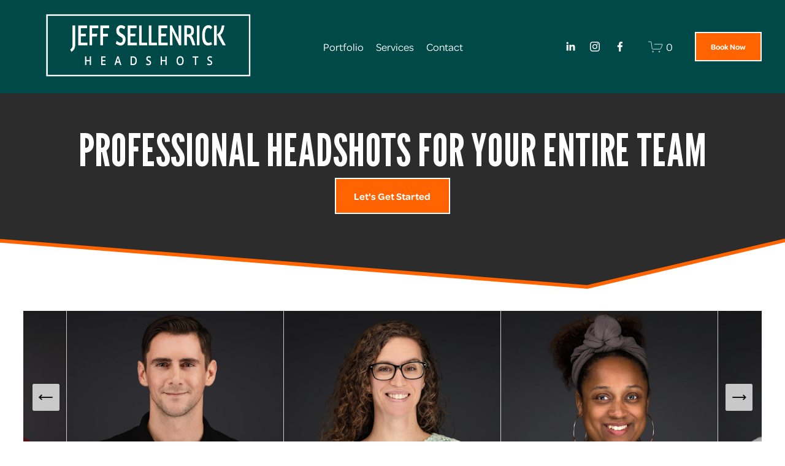

--- FILE ---
content_type: text/html;charset=utf-8
request_url: https://www.jeffsellenrickheadshots.com/
body_size: 46673
content:
<!doctype html>
<html xmlns:og="http://opengraphprotocol.org/schema/" xmlns:fb="http://www.facebook.com/2008/fbml" lang="en-US"  >
  <head>
    <meta http-equiv="X-UA-Compatible" content="IE=edge,chrome=1">
    <meta name="viewport" content="width=device-width, initial-scale=1">
    <!-- This is Squarespace. --><!-- onion-mustard-kycs -->
<base href="">
<meta charset="utf-8" />
<title>Professional Headshot Photography in Baltimore for Teams and LinkedIn</title>
<meta http-equiv="Accept-CH" content="Sec-CH-UA-Platform-Version, Sec-CH-UA-Model" /><link rel="icon" type="image/x-icon" href="https://images.squarespace-cdn.com/content/v1/63dd88b358b22f1c1486535b/8c28e698-4c3a-4e54-9c8e-0e64be633f96/favicon.ico?format=100w"/>
<link rel="canonical" href="https://www.jeffsellenrickheadshots.com"/>
<meta property="og:site_name" content="Jeff Sellenrick Headshots"/>
<meta property="og:title" content="Professional Headshot Photography in Baltimore for Teams and LinkedIn"/>
<meta property="og:url" content="https://www.jeffsellenrickheadshots.com"/>
<meta property="og:type" content="website"/>
<meta property="og:description" content="High-quality professional headshots tailored for LinkedIn and corporate teams. Striking, confident, and modern images that make a lasting impression."/>
<meta property="og:image" content="http://static1.squarespace.com/static/63dd88b358b22f1c1486535b/t/67f7d0e6f9030e1b1d4f0035/1744294118688/Jeff2.jpg?format=1500w"/>
<meta property="og:image:width" content="1500"/>
<meta property="og:image:height" content="1200"/>
<meta itemprop="name" content="Professional Headshot Photography in Baltimore for Teams and LinkedIn"/>
<meta itemprop="url" content="https://www.jeffsellenrickheadshots.com"/>
<meta itemprop="description" content="High-quality professional headshots tailored for LinkedIn and corporate teams. Striking, confident, and modern images that make a lasting impression."/>
<meta itemprop="thumbnailUrl" content="http://static1.squarespace.com/static/63dd88b358b22f1c1486535b/t/67f7d0e6f9030e1b1d4f0035/1744294118688/Jeff2.jpg?format=1500w"/>
<link rel="image_src" href="http://static1.squarespace.com/static/63dd88b358b22f1c1486535b/t/67f7d0e6f9030e1b1d4f0035/1744294118688/Jeff2.jpg?format=1500w" />
<meta itemprop="image" content="http://static1.squarespace.com/static/63dd88b358b22f1c1486535b/t/67f7d0e6f9030e1b1d4f0035/1744294118688/Jeff2.jpg?format=1500w"/>
<meta name="twitter:title" content="Professional Headshot Photography in Baltimore for Teams and LinkedIn"/>
<meta name="twitter:image" content="http://static1.squarespace.com/static/63dd88b358b22f1c1486535b/t/67f7d0e6f9030e1b1d4f0035/1744294118688/Jeff2.jpg?format=1500w"/>
<meta name="twitter:url" content="https://www.jeffsellenrickheadshots.com"/>
<meta name="twitter:card" content="summary"/>
<meta name="twitter:description" content="High-quality professional headshots tailored for LinkedIn and corporate teams. Striking, confident, and modern images that make a lasting impression."/>
<meta name="description" content="High-quality professional headshots tailored for LinkedIn and corporate 
teams. Striking, confident, and modern images that make a lasting 
impression." />
<link rel="preconnect" href="https://images.squarespace-cdn.com">
<link rel="preconnect" href="https://use.typekit.net" crossorigin>
<link rel="preconnect" href="https://p.typekit.net" crossorigin>
<script type="text/javascript" src="//use.typekit.net/ik/[base64].js" async fetchpriority="high" onload="try{Typekit.load();}catch(e){} document.documentElement.classList.remove('wf-loading');"></script>
<script>document.documentElement.classList.add('wf-loading')</script>
<style>@keyframes fonts-loading { 0%, 99% { color: transparent; } } html.wf-loading * { animation: fonts-loading 3s; }</style>
<link rel="preconnect" href="https://fonts.gstatic.com" crossorigin>
<link rel="stylesheet" href="https://fonts.googleapis.com/css2?family=League+Gothic:ital,wght@0,400"><script type="text/javascript" crossorigin="anonymous" defer="true" nomodule="nomodule" src="//assets.squarespace.com/@sqs/polyfiller/1.6/legacy.js"></script>
<script type="text/javascript" crossorigin="anonymous" defer="true" src="//assets.squarespace.com/@sqs/polyfiller/1.6/modern.js"></script>
<script type="text/javascript">SQUARESPACE_ROLLUPS = {};</script>
<script>(function(rollups, name) { if (!rollups[name]) { rollups[name] = {}; } rollups[name].js = ["//assets.squarespace.com/universal/scripts-compressed/extract-css-runtime-dcf0fe1bdb8cf534-min.en-US.js"]; })(SQUARESPACE_ROLLUPS, 'squarespace-extract_css_runtime');</script>
<script crossorigin="anonymous" src="//assets.squarespace.com/universal/scripts-compressed/extract-css-runtime-dcf0fe1bdb8cf534-min.en-US.js" defer ></script><script>(function(rollups, name) { if (!rollups[name]) { rollups[name] = {}; } rollups[name].js = ["//assets.squarespace.com/universal/scripts-compressed/extract-css-moment-js-vendor-6f2a1f6ec9a41489-min.en-US.js"]; })(SQUARESPACE_ROLLUPS, 'squarespace-extract_css_moment_js_vendor');</script>
<script crossorigin="anonymous" src="//assets.squarespace.com/universal/scripts-compressed/extract-css-moment-js-vendor-6f2a1f6ec9a41489-min.en-US.js" defer ></script><script>(function(rollups, name) { if (!rollups[name]) { rollups[name] = {}; } rollups[name].js = ["//assets.squarespace.com/universal/scripts-compressed/cldr-resource-pack-22ed584d99d9b83d-min.en-US.js"]; })(SQUARESPACE_ROLLUPS, 'squarespace-cldr_resource_pack');</script>
<script crossorigin="anonymous" src="//assets.squarespace.com/universal/scripts-compressed/cldr-resource-pack-22ed584d99d9b83d-min.en-US.js" defer ></script><script>(function(rollups, name) { if (!rollups[name]) { rollups[name] = {}; } rollups[name].js = ["//assets.squarespace.com/universal/scripts-compressed/common-vendors-stable-fbd854d40b0804b7-min.en-US.js"]; })(SQUARESPACE_ROLLUPS, 'squarespace-common_vendors_stable');</script>
<script crossorigin="anonymous" src="//assets.squarespace.com/universal/scripts-compressed/common-vendors-stable-fbd854d40b0804b7-min.en-US.js" defer ></script><script>(function(rollups, name) { if (!rollups[name]) { rollups[name] = {}; } rollups[name].js = ["//assets.squarespace.com/universal/scripts-compressed/common-vendors-ca5ce1a64a3152e7-min.en-US.js"]; })(SQUARESPACE_ROLLUPS, 'squarespace-common_vendors');</script>
<script crossorigin="anonymous" src="//assets.squarespace.com/universal/scripts-compressed/common-vendors-ca5ce1a64a3152e7-min.en-US.js" defer ></script><script>(function(rollups, name) { if (!rollups[name]) { rollups[name] = {}; } rollups[name].js = ["//assets.squarespace.com/universal/scripts-compressed/common-9eac92c4e42a801a-min.en-US.js"]; })(SQUARESPACE_ROLLUPS, 'squarespace-common');</script>
<script crossorigin="anonymous" src="//assets.squarespace.com/universal/scripts-compressed/common-9eac92c4e42a801a-min.en-US.js" defer ></script><script>(function(rollups, name) { if (!rollups[name]) { rollups[name] = {}; } rollups[name].js = ["//assets.squarespace.com/universal/scripts-compressed/commerce-fbc35a8ce2c4c268-min.en-US.js"]; })(SQUARESPACE_ROLLUPS, 'squarespace-commerce');</script>
<script crossorigin="anonymous" src="//assets.squarespace.com/universal/scripts-compressed/commerce-fbc35a8ce2c4c268-min.en-US.js" defer ></script><script>(function(rollups, name) { if (!rollups[name]) { rollups[name] = {}; } rollups[name].css = ["//assets.squarespace.com/universal/styles-compressed/commerce-d39519ad4c059802-min.en-US.css"]; })(SQUARESPACE_ROLLUPS, 'squarespace-commerce');</script>
<link rel="stylesheet" type="text/css" href="//assets.squarespace.com/universal/styles-compressed/commerce-d39519ad4c059802-min.en-US.css"><script>(function(rollups, name) { if (!rollups[name]) { rollups[name] = {}; } rollups[name].js = ["//assets.squarespace.com/universal/scripts-compressed/performance-6c7058b44420b6db-min.en-US.js"]; })(SQUARESPACE_ROLLUPS, 'squarespace-performance');</script>
<script crossorigin="anonymous" src="//assets.squarespace.com/universal/scripts-compressed/performance-6c7058b44420b6db-min.en-US.js" defer ></script><script data-name="static-context">Static = window.Static || {}; Static.SQUARESPACE_CONTEXT = {"betaFeatureFlags":["marketing_automations","campaigns_new_image_layout_picker","modernized-pdp-m2-enabled","supports_versioned_template_assets","section-sdk-plp-list-view-atc-button-enabled","campaigns_import_discounts","nested_categories","order_status_page_checkout_landing_enabled","i18n_beta_website_locales","override_block_styles","marketing_landing_page","campaigns_thumbnail_layout","form_block_first_last_name_required","enable_form_submission_trigger","campaigns_discount_section_in_blasts","commerce-product-forms-rendering","member_areas_feature","new_stacked_index","campaigns_discount_section_in_automations","contacts_and_campaigns_redesign","campaigns_merch_state","scripts_defer","enable_modernized_pdp_m3_layout_data"],"facebookAppId":"314192535267336","facebookApiVersion":"v6.0","rollups":{"squarespace-announcement-bar":{"js":"//assets.squarespace.com/universal/scripts-compressed/announcement-bar-92ab1c4891022f1d-min.en-US.js"},"squarespace-audio-player":{"css":"//assets.squarespace.com/universal/styles-compressed/audio-player-b05f5197a871c566-min.en-US.css","js":"//assets.squarespace.com/universal/scripts-compressed/audio-player-48b2ef79cf1c7ffb-min.en-US.js"},"squarespace-blog-collection-list":{"css":"//assets.squarespace.com/universal/styles-compressed/blog-collection-list-b4046463b72f34e2-min.en-US.css","js":"//assets.squarespace.com/universal/scripts-compressed/blog-collection-list-f78db80fc1cd6fce-min.en-US.js"},"squarespace-calendar-block-renderer":{"css":"//assets.squarespace.com/universal/styles-compressed/calendar-block-renderer-b72d08ba4421f5a0-min.en-US.css","js":"//assets.squarespace.com/universal/scripts-compressed/calendar-block-renderer-550530d9b21148ea-min.en-US.js"},"squarespace-chartjs-helpers":{"css":"//assets.squarespace.com/universal/styles-compressed/chartjs-helpers-96b256171ee039c1-min.en-US.css","js":"//assets.squarespace.com/universal/scripts-compressed/chartjs-helpers-4fd57f343946d08e-min.en-US.js"},"squarespace-comments":{"css":"//assets.squarespace.com/universal/styles-compressed/comments-1005d8fa07d32785-min.en-US.css","js":"//assets.squarespace.com/universal/scripts-compressed/comments-d922b45b8f50411f-min.en-US.js"},"squarespace-custom-css-popup":{"css":"//assets.squarespace.com/universal/styles-compressed/custom-css-popup-679a91a14e6e13a0-min.en-US.css","js":"//assets.squarespace.com/universal/scripts-compressed/custom-css-popup-694ba9f86535171d-min.en-US.js"},"squarespace-dialog":{"css":"//assets.squarespace.com/universal/styles-compressed/dialog-f9093f2d526b94df-min.en-US.css","js":"//assets.squarespace.com/universal/scripts-compressed/dialog-2540b905667f1e8a-min.en-US.js"},"squarespace-events-collection":{"css":"//assets.squarespace.com/universal/styles-compressed/events-collection-b72d08ba4421f5a0-min.en-US.css","js":"//assets.squarespace.com/universal/scripts-compressed/events-collection-3e7891c6b5666deb-min.en-US.js"},"squarespace-form-rendering-utils":{"js":"//assets.squarespace.com/universal/scripts-compressed/form-rendering-utils-1e98ecf968b71382-min.en-US.js"},"squarespace-forms":{"css":"//assets.squarespace.com/universal/styles-compressed/forms-0afd3c6ac30bbab1-min.en-US.css","js":"//assets.squarespace.com/universal/scripts-compressed/forms-2d09c3f5449a7594-min.en-US.js"},"squarespace-gallery-collection-list":{"css":"//assets.squarespace.com/universal/styles-compressed/gallery-collection-list-b4046463b72f34e2-min.en-US.css","js":"//assets.squarespace.com/universal/scripts-compressed/gallery-collection-list-07747667a3187b76-min.en-US.js"},"squarespace-image-zoom":{"css":"//assets.squarespace.com/universal/styles-compressed/image-zoom-b4046463b72f34e2-min.en-US.css","js":"//assets.squarespace.com/universal/scripts-compressed/image-zoom-60c18dc5f8f599ea-min.en-US.js"},"squarespace-pinterest":{"css":"//assets.squarespace.com/universal/styles-compressed/pinterest-b4046463b72f34e2-min.en-US.css","js":"//assets.squarespace.com/universal/scripts-compressed/pinterest-95bcbc1cf54446d6-min.en-US.js"},"squarespace-popup-overlay":{"css":"//assets.squarespace.com/universal/styles-compressed/popup-overlay-b742b752f5880972-min.en-US.css","js":"//assets.squarespace.com/universal/scripts-compressed/popup-overlay-8991e64cae120c67-min.en-US.js"},"squarespace-product-quick-view":{"css":"//assets.squarespace.com/universal/styles-compressed/product-quick-view-da3f631e5a2b9554-min.en-US.css","js":"//assets.squarespace.com/universal/scripts-compressed/product-quick-view-6d68dff0cfe93a85-min.en-US.js"},"squarespace-products-collection-item-v2":{"css":"//assets.squarespace.com/universal/styles-compressed/products-collection-item-v2-b4046463b72f34e2-min.en-US.css","js":"//assets.squarespace.com/universal/scripts-compressed/products-collection-item-v2-e3a3f101748fca6e-min.en-US.js"},"squarespace-products-collection-list-v2":{"css":"//assets.squarespace.com/universal/styles-compressed/products-collection-list-v2-b4046463b72f34e2-min.en-US.css","js":"//assets.squarespace.com/universal/scripts-compressed/products-collection-list-v2-eedc544f4cc56af4-min.en-US.js"},"squarespace-search-page":{"css":"//assets.squarespace.com/universal/styles-compressed/search-page-90a67fc09b9b32c6-min.en-US.css","js":"//assets.squarespace.com/universal/scripts-compressed/search-page-0ff0e020ab1fa1a7-min.en-US.js"},"squarespace-search-preview":{"js":"//assets.squarespace.com/universal/scripts-compressed/search-preview-0cd39e3057f784ac-min.en-US.js"},"squarespace-simple-liking":{"css":"//assets.squarespace.com/universal/styles-compressed/simple-liking-701bf8bbc05ec6aa-min.en-US.css","js":"//assets.squarespace.com/universal/scripts-compressed/simple-liking-c63bf8989a1c119a-min.en-US.js"},"squarespace-social-buttons":{"css":"//assets.squarespace.com/universal/styles-compressed/social-buttons-95032e5fa98e47a5-min.en-US.css","js":"//assets.squarespace.com/universal/scripts-compressed/social-buttons-0d3103d68d9577b7-min.en-US.js"},"squarespace-tourdates":{"css":"//assets.squarespace.com/universal/styles-compressed/tourdates-b4046463b72f34e2-min.en-US.css","js":"//assets.squarespace.com/universal/scripts-compressed/tourdates-6935a85e44fbeb38-min.en-US.js"},"squarespace-website-overlays-manager":{"css":"//assets.squarespace.com/universal/styles-compressed/website-overlays-manager-07ea5a4e004e6710-min.en-US.css","js":"//assets.squarespace.com/universal/scripts-compressed/website-overlays-manager-70d38206948bb16f-min.en-US.js"}},"pageType":2,"website":{"id":"63dd88b358b22f1c1486535b","identifier":"onion-mustard-kycs","websiteType":1,"contentModifiedOn":1758915362406,"cloneable":false,"hasBeenCloneable":false,"siteStatus":{},"language":"en-US","translationLocale":"en-US","formattingLocale":"en-US","timeZone":"America/New_York","machineTimeZoneOffset":-18000000,"timeZoneOffset":-18000000,"timeZoneAbbr":"EST","siteTitle":"Jeff Sellenrick Headshots","fullSiteTitle":"Professional Headshot Photography in Baltimore for Teams and LinkedIn","location":{},"logoImageId":"663cd9b5d0b14604432dc20d","shareButtonOptions":{"1":true,"8":true,"7":true,"4":true,"2":true,"3":true,"6":true},"logoImageUrl":"//images.squarespace-cdn.com/content/v1/63dd88b358b22f1c1486535b/8e7fa2cd-93a6-4837-a88b-13666c964cab/JSH+Logo+White.png","authenticUrl":"https://www.jeffsellenrickheadshots.com","internalUrl":"https://onion-mustard-kycs.squarespace.com","baseUrl":"https://www.jeffsellenrickheadshots.com","primaryDomain":"www.jeffsellenrickheadshots.com","sslSetting":3,"isHstsEnabled":true,"socialAccounts":[{"serviceId":65,"screenname":"LinkedIn","addedOn":1675462835995,"profileUrl":"https://www.linkedin.com/in/jeffsellenrick/","iconEnabled":true,"serviceName":"linkedin-unauth"},{"serviceId":64,"screenname":"Instagram","addedOn":1712935318116,"profileUrl":"http://instagram.com/jeffsellenrickheadshots","iconEnabled":true,"serviceName":"instagram-unauth"},{"serviceId":60,"screenname":"Facebook","addedOn":1675462836020,"profileUrl":"http://facebook.com/jeffsellenrickheadshots","iconEnabled":true,"serviceName":"facebook-unauth"}],"typekitId":"","statsMigrated":false,"imageMetadataProcessingEnabled":false,"screenshotId":"9db0bc696e7b5ae56913c44613a2feb3eaba52945a159806e02a961541079baa","captchaSettings":{"siteKey":"","enabledForDonations":false},"showOwnerLogin":false},"websiteSettings":{"id":"63dd88b358b22f1c1486535d","websiteId":"63dd88b358b22f1c1486535b","subjects":[],"country":"US","state":"MD","simpleLikingEnabled":true,"popupOverlaySettings":{"style":1,"enabledPages":[]},"commentLikesAllowed":true,"commentAnonAllowed":true,"commentThreaded":true,"commentApprovalRequired":false,"commentAvatarsOn":true,"commentSortType":2,"commentFlagThreshold":0,"commentFlagsAllowed":true,"commentEnableByDefault":true,"commentDisableAfterDaysDefault":0,"disqusShortname":"","commentsEnabled":false,"businessHours":{},"storeSettings":{"returnPolicy":null,"termsOfService":null,"privacyPolicy":null,"expressCheckout":false,"continueShoppingLinkUrl":"/","useLightCart":false,"showNoteField":false,"shippingCountryDefaultValue":"US","billToShippingDefaultValue":false,"showShippingPhoneNumber":true,"isShippingPhoneRequired":false,"showBillingPhoneNumber":true,"isBillingPhoneRequired":false,"currenciesSupported":["USD","CAD","GBP","AUD","EUR","CHF","NOK","SEK","DKK","NZD","SGD","MXN","HKD","CZK","ILS","MYR","RUB","PHP","PLN","THB","BRL","ARS","COP","IDR","INR","JPY","ZAR"],"defaultCurrency":"USD","selectedCurrency":"USD","measurementStandard":1,"showCustomCheckoutForm":false,"checkoutPageMarketingOptInEnabled":true,"enableMailingListOptInByDefault":false,"sameAsRetailLocation":false,"merchandisingSettings":{"scarcityEnabledOnProductItems":false,"scarcityEnabledOnProductBlocks":false,"scarcityMessageType":"DEFAULT_SCARCITY_MESSAGE","scarcityThreshold":10,"multipleQuantityAllowedForServices":true,"restockNotificationsEnabled":false,"restockNotificationsSuccessText":"","restockNotificationsMailingListSignUpEnabled":false,"relatedProductsEnabled":false,"relatedProductsOrdering":"random","soldOutVariantsDropdownDisabled":false,"productComposerOptedIn":false,"productComposerABTestOptedOut":false,"productReviewsEnabled":false},"minimumOrderSubtotalEnabled":false,"minimumOrderSubtotal":{"currency":"USD","value":"0.00"},"addToCartConfirmationType":2,"isLive":false,"multipleQuantityAllowedForServices":true},"useEscapeKeyToLogin":false,"ssBadgeType":1,"ssBadgePosition":4,"ssBadgeVisibility":1,"ssBadgeDevices":1,"pinterestOverlayOptions":{"mode":"disabled"},"userAccountsSettings":{"loginAllowed":false,"signupAllowed":false}},"cookieSettings":{"isCookieBannerEnabled":false,"isRestrictiveCookiePolicyEnabled":false,"cookieBannerText":"","cookieBannerTheme":"","cookieBannerVariant":"","cookieBannerPosition":"","cookieBannerCtaVariant":"","cookieBannerCtaText":"","cookieBannerAcceptType":"OPT_IN","cookieBannerOptOutCtaText":"","cookieBannerHasOptOut":false,"cookieBannerHasManageCookies":true,"cookieBannerManageCookiesLabel":"","cookieBannerSavedPreferencesText":"","cookieBannerSavedPreferencesLayout":"PILL"},"websiteCloneable":false,"collection":{"title":"Home","id":"63dd89362184ff7eba1efad2","fullUrl":"/","type":10,"permissionType":1},"subscribed":false,"appDomain":"squarespace.com","templateTweakable":true,"tweakJSON":{"form-use-theme-colors":"false","header-logo-height":"153px","header-mobile-logo-max-height":"94px","header-vert-padding":"0.0vw","header-width":"Full","maxPageWidth":"1400px","mobile-header-vert-padding":"6vw","pagePadding":"3vw","tweak-blog-alternating-side-by-side-image-aspect-ratio":"1:1 Square","tweak-blog-alternating-side-by-side-image-spacing":"6%","tweak-blog-alternating-side-by-side-meta-spacing":"20px","tweak-blog-alternating-side-by-side-primary-meta":"Categories","tweak-blog-alternating-side-by-side-read-more-spacing":"20px","tweak-blog-alternating-side-by-side-secondary-meta":"Date","tweak-blog-basic-grid-columns":"2","tweak-blog-basic-grid-image-aspect-ratio":"3:2 Standard","tweak-blog-basic-grid-image-spacing":"50px","tweak-blog-basic-grid-meta-spacing":"37px","tweak-blog-basic-grid-primary-meta":"Categories","tweak-blog-basic-grid-read-more-spacing":"37px","tweak-blog-basic-grid-secondary-meta":"Date","tweak-blog-item-custom-width":"50","tweak-blog-item-show-author-profile":"true","tweak-blog-item-width":"Medium","tweak-blog-masonry-columns":"2","tweak-blog-masonry-horizontal-spacing":"30px","tweak-blog-masonry-image-spacing":"20px","tweak-blog-masonry-meta-spacing":"20px","tweak-blog-masonry-primary-meta":"Categories","tweak-blog-masonry-read-more-spacing":"20px","tweak-blog-masonry-secondary-meta":"Date","tweak-blog-masonry-vertical-spacing":"30px","tweak-blog-side-by-side-image-aspect-ratio":"1:1 Square","tweak-blog-side-by-side-image-spacing":"6%","tweak-blog-side-by-side-meta-spacing":"20px","tweak-blog-side-by-side-primary-meta":"Categories","tweak-blog-side-by-side-read-more-spacing":"20px","tweak-blog-side-by-side-secondary-meta":"Date","tweak-blog-single-column-image-spacing":"50px","tweak-blog-single-column-meta-spacing":"30px","tweak-blog-single-column-primary-meta":"Categories","tweak-blog-single-column-read-more-spacing":"30px","tweak-blog-single-column-secondary-meta":"Date","tweak-events-stacked-show-thumbnails":"true","tweak-events-stacked-thumbnail-size":"3:2 Standard","tweak-fixed-header":"true","tweak-fixed-header-style":"Scroll Back","tweak-global-animations-animation-curve":"ease","tweak-global-animations-animation-delay":"0.1s","tweak-global-animations-animation-duration":"0.1s","tweak-global-animations-animation-style":"fade","tweak-global-animations-animation-type":"none","tweak-global-animations-complexity-level":"detailed","tweak-global-animations-enabled":"false","tweak-portfolio-grid-basic-custom-height":"50","tweak-portfolio-grid-overlay-custom-height":"50","tweak-portfolio-hover-follow-acceleration":"10%","tweak-portfolio-hover-follow-animation-duration":"Medium","tweak-portfolio-hover-follow-animation-type":"Fade","tweak-portfolio-hover-follow-delimiter":"Forward Slash","tweak-portfolio-hover-follow-front":"false","tweak-portfolio-hover-follow-layout":"Inline","tweak-portfolio-hover-follow-size":"75","tweak-portfolio-hover-follow-text-spacing-x":"1.5","tweak-portfolio-hover-follow-text-spacing-y":"1.5","tweak-portfolio-hover-static-animation-duration":"Medium","tweak-portfolio-hover-static-animation-type":"Scale Up","tweak-portfolio-hover-static-delimiter":"Forward Slash","tweak-portfolio-hover-static-front":"false","tweak-portfolio-hover-static-layout":"Stacked","tweak-portfolio-hover-static-size":"75","tweak-portfolio-hover-static-text-spacing-x":"1.5","tweak-portfolio-hover-static-text-spacing-y":"1.5","tweak-portfolio-index-background-animation-duration":"Medium","tweak-portfolio-index-background-animation-type":"Fade","tweak-portfolio-index-background-custom-height":"50","tweak-portfolio-index-background-delimiter":"None","tweak-portfolio-index-background-height":"Large","tweak-portfolio-index-background-horizontal-alignment":"Center","tweak-portfolio-index-background-link-format":"Stacked","tweak-portfolio-index-background-persist":"false","tweak-portfolio-index-background-vertical-alignment":"Middle","tweak-portfolio-index-background-width":"Full","tweak-transparent-header":"false"},"templateId":"5c5a519771c10ba3470d8101","templateVersion":"7.1","pageFeatures":[1,2,4],"gmRenderKey":"QUl6YVN5Q0JUUk9xNkx1dkZfSUUxcjQ2LVQ0QWVUU1YtMGQ3bXk4","templateScriptsRootUrl":"https://static1.squarespace.com/static/vta/5c5a519771c10ba3470d8101/scripts/","impersonatedSession":false,"tzData":{"zones":[[-300,"US","E%sT",null]],"rules":{"US":[[1967,2006,null,"Oct","lastSun","2:00","0","S"],[1987,2006,null,"Apr","Sun>=1","2:00","1:00","D"],[2007,"max",null,"Mar","Sun>=8","2:00","1:00","D"],[2007,"max",null,"Nov","Sun>=1","2:00","0","S"]]}},"showAnnouncementBar":false,"recaptchaEnterpriseContext":{"recaptchaEnterpriseSiteKey":"6LdDFQwjAAAAAPigEvvPgEVbb7QBm-TkVJdDTlAv"},"i18nContext":{"timeZoneData":{"id":"America/New_York","name":"Eastern Time"}},"env":"PRODUCTION","visitorFormContext":{"formFieldFormats":{"countries":[{"name":"Afghanistan","code":"AF","phoneCode":"+93"},{"name":"\u00C5land Islands","code":"AX","phoneCode":"+358"},{"name":"Albania","code":"AL","phoneCode":"+355"},{"name":"Algeria","code":"DZ","phoneCode":"+213"},{"name":"American Samoa","code":"AS","phoneCode":"+1"},{"name":"Andorra","code":"AD","phoneCode":"+376"},{"name":"Angola","code":"AO","phoneCode":"+244"},{"name":"Anguilla","code":"AI","phoneCode":"+1"},{"name":"Antigua & Barbuda","code":"AG","phoneCode":"+1"},{"name":"Argentina","code":"AR","phoneCode":"+54"},{"name":"Armenia","code":"AM","phoneCode":"+374"},{"name":"Aruba","code":"AW","phoneCode":"+297"},{"name":"Ascension Island","code":"AC","phoneCode":"+247"},{"name":"Australia","code":"AU","phoneCode":"+61"},{"name":"Austria","code":"AT","phoneCode":"+43"},{"name":"Azerbaijan","code":"AZ","phoneCode":"+994"},{"name":"Bahamas","code":"BS","phoneCode":"+1"},{"name":"Bahrain","code":"BH","phoneCode":"+973"},{"name":"Bangladesh","code":"BD","phoneCode":"+880"},{"name":"Barbados","code":"BB","phoneCode":"+1"},{"name":"Belarus","code":"BY","phoneCode":"+375"},{"name":"Belgium","code":"BE","phoneCode":"+32"},{"name":"Belize","code":"BZ","phoneCode":"+501"},{"name":"Benin","code":"BJ","phoneCode":"+229"},{"name":"Bermuda","code":"BM","phoneCode":"+1"},{"name":"Bhutan","code":"BT","phoneCode":"+975"},{"name":"Bolivia","code":"BO","phoneCode":"+591"},{"name":"Bosnia & Herzegovina","code":"BA","phoneCode":"+387"},{"name":"Botswana","code":"BW","phoneCode":"+267"},{"name":"Brazil","code":"BR","phoneCode":"+55"},{"name":"British Indian Ocean Territory","code":"IO","phoneCode":"+246"},{"name":"British Virgin Islands","code":"VG","phoneCode":"+1"},{"name":"Brunei","code":"BN","phoneCode":"+673"},{"name":"Bulgaria","code":"BG","phoneCode":"+359"},{"name":"Burkina Faso","code":"BF","phoneCode":"+226"},{"name":"Burundi","code":"BI","phoneCode":"+257"},{"name":"Cambodia","code":"KH","phoneCode":"+855"},{"name":"Cameroon","code":"CM","phoneCode":"+237"},{"name":"Canada","code":"CA","phoneCode":"+1"},{"name":"Cape Verde","code":"CV","phoneCode":"+238"},{"name":"Caribbean Netherlands","code":"BQ","phoneCode":"+599"},{"name":"Cayman Islands","code":"KY","phoneCode":"+1"},{"name":"Central African Republic","code":"CF","phoneCode":"+236"},{"name":"Chad","code":"TD","phoneCode":"+235"},{"name":"Chile","code":"CL","phoneCode":"+56"},{"name":"China","code":"CN","phoneCode":"+86"},{"name":"Christmas Island","code":"CX","phoneCode":"+61"},{"name":"Cocos (Keeling) Islands","code":"CC","phoneCode":"+61"},{"name":"Colombia","code":"CO","phoneCode":"+57"},{"name":"Comoros","code":"KM","phoneCode":"+269"},{"name":"Congo - Brazzaville","code":"CG","phoneCode":"+242"},{"name":"Congo - Kinshasa","code":"CD","phoneCode":"+243"},{"name":"Cook Islands","code":"CK","phoneCode":"+682"},{"name":"Costa Rica","code":"CR","phoneCode":"+506"},{"name":"C\u00F4te d\u2019Ivoire","code":"CI","phoneCode":"+225"},{"name":"Croatia","code":"HR","phoneCode":"+385"},{"name":"Cuba","code":"CU","phoneCode":"+53"},{"name":"Cura\u00E7ao","code":"CW","phoneCode":"+599"},{"name":"Cyprus","code":"CY","phoneCode":"+357"},{"name":"Czechia","code":"CZ","phoneCode":"+420"},{"name":"Denmark","code":"DK","phoneCode":"+45"},{"name":"Djibouti","code":"DJ","phoneCode":"+253"},{"name":"Dominica","code":"DM","phoneCode":"+1"},{"name":"Dominican Republic","code":"DO","phoneCode":"+1"},{"name":"Ecuador","code":"EC","phoneCode":"+593"},{"name":"Egypt","code":"EG","phoneCode":"+20"},{"name":"El Salvador","code":"SV","phoneCode":"+503"},{"name":"Equatorial Guinea","code":"GQ","phoneCode":"+240"},{"name":"Eritrea","code":"ER","phoneCode":"+291"},{"name":"Estonia","code":"EE","phoneCode":"+372"},{"name":"Eswatini","code":"SZ","phoneCode":"+268"},{"name":"Ethiopia","code":"ET","phoneCode":"+251"},{"name":"Falkland Islands","code":"FK","phoneCode":"+500"},{"name":"Faroe Islands","code":"FO","phoneCode":"+298"},{"name":"Fiji","code":"FJ","phoneCode":"+679"},{"name":"Finland","code":"FI","phoneCode":"+358"},{"name":"France","code":"FR","phoneCode":"+33"},{"name":"French Guiana","code":"GF","phoneCode":"+594"},{"name":"French Polynesia","code":"PF","phoneCode":"+689"},{"name":"Gabon","code":"GA","phoneCode":"+241"},{"name":"Gambia","code":"GM","phoneCode":"+220"},{"name":"Georgia","code":"GE","phoneCode":"+995"},{"name":"Germany","code":"DE","phoneCode":"+49"},{"name":"Ghana","code":"GH","phoneCode":"+233"},{"name":"Gibraltar","code":"GI","phoneCode":"+350"},{"name":"Greece","code":"GR","phoneCode":"+30"},{"name":"Greenland","code":"GL","phoneCode":"+299"},{"name":"Grenada","code":"GD","phoneCode":"+1"},{"name":"Guadeloupe","code":"GP","phoneCode":"+590"},{"name":"Guam","code":"GU","phoneCode":"+1"},{"name":"Guatemala","code":"GT","phoneCode":"+502"},{"name":"Guernsey","code":"GG","phoneCode":"+44"},{"name":"Guinea","code":"GN","phoneCode":"+224"},{"name":"Guinea-Bissau","code":"GW","phoneCode":"+245"},{"name":"Guyana","code":"GY","phoneCode":"+592"},{"name":"Haiti","code":"HT","phoneCode":"+509"},{"name":"Honduras","code":"HN","phoneCode":"+504"},{"name":"Hong Kong SAR China","code":"HK","phoneCode":"+852"},{"name":"Hungary","code":"HU","phoneCode":"+36"},{"name":"Iceland","code":"IS","phoneCode":"+354"},{"name":"India","code":"IN","phoneCode":"+91"},{"name":"Indonesia","code":"ID","phoneCode":"+62"},{"name":"Iran","code":"IR","phoneCode":"+98"},{"name":"Iraq","code":"IQ","phoneCode":"+964"},{"name":"Ireland","code":"IE","phoneCode":"+353"},{"name":"Isle of Man","code":"IM","phoneCode":"+44"},{"name":"Israel","code":"IL","phoneCode":"+972"},{"name":"Italy","code":"IT","phoneCode":"+39"},{"name":"Jamaica","code":"JM","phoneCode":"+1"},{"name":"Japan","code":"JP","phoneCode":"+81"},{"name":"Jersey","code":"JE","phoneCode":"+44"},{"name":"Jordan","code":"JO","phoneCode":"+962"},{"name":"Kazakhstan","code":"KZ","phoneCode":"+7"},{"name":"Kenya","code":"KE","phoneCode":"+254"},{"name":"Kiribati","code":"KI","phoneCode":"+686"},{"name":"Kosovo","code":"XK","phoneCode":"+383"},{"name":"Kuwait","code":"KW","phoneCode":"+965"},{"name":"Kyrgyzstan","code":"KG","phoneCode":"+996"},{"name":"Laos","code":"LA","phoneCode":"+856"},{"name":"Latvia","code":"LV","phoneCode":"+371"},{"name":"Lebanon","code":"LB","phoneCode":"+961"},{"name":"Lesotho","code":"LS","phoneCode":"+266"},{"name":"Liberia","code":"LR","phoneCode":"+231"},{"name":"Libya","code":"LY","phoneCode":"+218"},{"name":"Liechtenstein","code":"LI","phoneCode":"+423"},{"name":"Lithuania","code":"LT","phoneCode":"+370"},{"name":"Luxembourg","code":"LU","phoneCode":"+352"},{"name":"Macao SAR China","code":"MO","phoneCode":"+853"},{"name":"Madagascar","code":"MG","phoneCode":"+261"},{"name":"Malawi","code":"MW","phoneCode":"+265"},{"name":"Malaysia","code":"MY","phoneCode":"+60"},{"name":"Maldives","code":"MV","phoneCode":"+960"},{"name":"Mali","code":"ML","phoneCode":"+223"},{"name":"Malta","code":"MT","phoneCode":"+356"},{"name":"Marshall Islands","code":"MH","phoneCode":"+692"},{"name":"Martinique","code":"MQ","phoneCode":"+596"},{"name":"Mauritania","code":"MR","phoneCode":"+222"},{"name":"Mauritius","code":"MU","phoneCode":"+230"},{"name":"Mayotte","code":"YT","phoneCode":"+262"},{"name":"Mexico","code":"MX","phoneCode":"+52"},{"name":"Micronesia","code":"FM","phoneCode":"+691"},{"name":"Moldova","code":"MD","phoneCode":"+373"},{"name":"Monaco","code":"MC","phoneCode":"+377"},{"name":"Mongolia","code":"MN","phoneCode":"+976"},{"name":"Montenegro","code":"ME","phoneCode":"+382"},{"name":"Montserrat","code":"MS","phoneCode":"+1"},{"name":"Morocco","code":"MA","phoneCode":"+212"},{"name":"Mozambique","code":"MZ","phoneCode":"+258"},{"name":"Myanmar (Burma)","code":"MM","phoneCode":"+95"},{"name":"Namibia","code":"NA","phoneCode":"+264"},{"name":"Nauru","code":"NR","phoneCode":"+674"},{"name":"Nepal","code":"NP","phoneCode":"+977"},{"name":"Netherlands","code":"NL","phoneCode":"+31"},{"name":"New Caledonia","code":"NC","phoneCode":"+687"},{"name":"New Zealand","code":"NZ","phoneCode":"+64"},{"name":"Nicaragua","code":"NI","phoneCode":"+505"},{"name":"Niger","code":"NE","phoneCode":"+227"},{"name":"Nigeria","code":"NG","phoneCode":"+234"},{"name":"Niue","code":"NU","phoneCode":"+683"},{"name":"Norfolk Island","code":"NF","phoneCode":"+672"},{"name":"Northern Mariana Islands","code":"MP","phoneCode":"+1"},{"name":"North Korea","code":"KP","phoneCode":"+850"},{"name":"North Macedonia","code":"MK","phoneCode":"+389"},{"name":"Norway","code":"NO","phoneCode":"+47"},{"name":"Oman","code":"OM","phoneCode":"+968"},{"name":"Pakistan","code":"PK","phoneCode":"+92"},{"name":"Palau","code":"PW","phoneCode":"+680"},{"name":"Palestinian Territories","code":"PS","phoneCode":"+970"},{"name":"Panama","code":"PA","phoneCode":"+507"},{"name":"Papua New Guinea","code":"PG","phoneCode":"+675"},{"name":"Paraguay","code":"PY","phoneCode":"+595"},{"name":"Peru","code":"PE","phoneCode":"+51"},{"name":"Philippines","code":"PH","phoneCode":"+63"},{"name":"Poland","code":"PL","phoneCode":"+48"},{"name":"Portugal","code":"PT","phoneCode":"+351"},{"name":"Puerto Rico","code":"PR","phoneCode":"+1"},{"name":"Qatar","code":"QA","phoneCode":"+974"},{"name":"R\u00E9union","code":"RE","phoneCode":"+262"},{"name":"Romania","code":"RO","phoneCode":"+40"},{"name":"Russia","code":"RU","phoneCode":"+7"},{"name":"Rwanda","code":"RW","phoneCode":"+250"},{"name":"Samoa","code":"WS","phoneCode":"+685"},{"name":"San Marino","code":"SM","phoneCode":"+378"},{"name":"S\u00E3o Tom\u00E9 & Pr\u00EDncipe","code":"ST","phoneCode":"+239"},{"name":"Saudi Arabia","code":"SA","phoneCode":"+966"},{"name":"Senegal","code":"SN","phoneCode":"+221"},{"name":"Serbia","code":"RS","phoneCode":"+381"},{"name":"Seychelles","code":"SC","phoneCode":"+248"},{"name":"Sierra Leone","code":"SL","phoneCode":"+232"},{"name":"Singapore","code":"SG","phoneCode":"+65"},{"name":"Sint Maarten","code":"SX","phoneCode":"+1"},{"name":"Slovakia","code":"SK","phoneCode":"+421"},{"name":"Slovenia","code":"SI","phoneCode":"+386"},{"name":"Solomon Islands","code":"SB","phoneCode":"+677"},{"name":"Somalia","code":"SO","phoneCode":"+252"},{"name":"South Africa","code":"ZA","phoneCode":"+27"},{"name":"South Korea","code":"KR","phoneCode":"+82"},{"name":"South Sudan","code":"SS","phoneCode":"+211"},{"name":"Spain","code":"ES","phoneCode":"+34"},{"name":"Sri Lanka","code":"LK","phoneCode":"+94"},{"name":"St. Barth\u00E9lemy","code":"BL","phoneCode":"+590"},{"name":"St. Helena","code":"SH","phoneCode":"+290"},{"name":"St. Kitts & Nevis","code":"KN","phoneCode":"+1"},{"name":"St. Lucia","code":"LC","phoneCode":"+1"},{"name":"St. Martin","code":"MF","phoneCode":"+590"},{"name":"St. Pierre & Miquelon","code":"PM","phoneCode":"+508"},{"name":"St. Vincent & Grenadines","code":"VC","phoneCode":"+1"},{"name":"Sudan","code":"SD","phoneCode":"+249"},{"name":"Suriname","code":"SR","phoneCode":"+597"},{"name":"Svalbard & Jan Mayen","code":"SJ","phoneCode":"+47"},{"name":"Sweden","code":"SE","phoneCode":"+46"},{"name":"Switzerland","code":"CH","phoneCode":"+41"},{"name":"Syria","code":"SY","phoneCode":"+963"},{"name":"Taiwan","code":"TW","phoneCode":"+886"},{"name":"Tajikistan","code":"TJ","phoneCode":"+992"},{"name":"Tanzania","code":"TZ","phoneCode":"+255"},{"name":"Thailand","code":"TH","phoneCode":"+66"},{"name":"Timor-Leste","code":"TL","phoneCode":"+670"},{"name":"Togo","code":"TG","phoneCode":"+228"},{"name":"Tokelau","code":"TK","phoneCode":"+690"},{"name":"Tonga","code":"TO","phoneCode":"+676"},{"name":"Trinidad & Tobago","code":"TT","phoneCode":"+1"},{"name":"Tristan da Cunha","code":"TA","phoneCode":"+290"},{"name":"Tunisia","code":"TN","phoneCode":"+216"},{"name":"T\u00FCrkiye","code":"TR","phoneCode":"+90"},{"name":"Turkmenistan","code":"TM","phoneCode":"+993"},{"name":"Turks & Caicos Islands","code":"TC","phoneCode":"+1"},{"name":"Tuvalu","code":"TV","phoneCode":"+688"},{"name":"U.S. Virgin Islands","code":"VI","phoneCode":"+1"},{"name":"Uganda","code":"UG","phoneCode":"+256"},{"name":"Ukraine","code":"UA","phoneCode":"+380"},{"name":"United Arab Emirates","code":"AE","phoneCode":"+971"},{"name":"United Kingdom","code":"GB","phoneCode":"+44"},{"name":"United States","code":"US","phoneCode":"+1"},{"name":"Uruguay","code":"UY","phoneCode":"+598"},{"name":"Uzbekistan","code":"UZ","phoneCode":"+998"},{"name":"Vanuatu","code":"VU","phoneCode":"+678"},{"name":"Vatican City","code":"VA","phoneCode":"+39"},{"name":"Venezuela","code":"VE","phoneCode":"+58"},{"name":"Vietnam","code":"VN","phoneCode":"+84"},{"name":"Wallis & Futuna","code":"WF","phoneCode":"+681"},{"name":"Western Sahara","code":"EH","phoneCode":"+212"},{"name":"Yemen","code":"YE","phoneCode":"+967"},{"name":"Zambia","code":"ZM","phoneCode":"+260"},{"name":"Zimbabwe","code":"ZW","phoneCode":"+263"}],"initialAddressFormat":{"id":0,"type":"ADDRESS","country":"US","labelLocale":"en","fields":[{"type":"FIELD","label":"Address Line 1","identifier":"Line1","length":0,"required":true,"metadata":{"autocomplete":"address-line1"}},{"type":"SEPARATOR","label":"\n","identifier":"Newline","length":0,"required":false,"metadata":{}},{"type":"FIELD","label":"Address Line 2","identifier":"Line2","length":0,"required":false,"metadata":{"autocomplete":"address-line2"}},{"type":"SEPARATOR","label":"\n","identifier":"Newline","length":0,"required":false,"metadata":{}},{"type":"FIELD","label":"City","identifier":"City","length":0,"required":true,"metadata":{"autocomplete":"address-level2"}},{"type":"SEPARATOR","label":",","identifier":"Comma","length":0,"required":false,"metadata":{}},{"type":"SEPARATOR","label":" ","identifier":"Space","length":0,"required":false,"metadata":{}},{"type":"FIELD","label":"State","identifier":"State","length":0,"required":true,"metadata":{"autocomplete":"address-level1"}},{"type":"SEPARATOR","label":" ","identifier":"Space","length":0,"required":false,"metadata":{}},{"type":"FIELD","label":"ZIP Code","identifier":"Zip","length":0,"required":true,"metadata":{"autocomplete":"postal-code"}}]},"initialNameOrder":"GIVEN_FIRST","initialPhoneFormat":{"id":0,"type":"PHONE_NUMBER","country":"US","labelLocale":"en-US","fields":[{"type":"SEPARATOR","label":"(","identifier":"LeftParen","length":0,"required":false,"metadata":{}},{"type":"FIELD","label":"1","identifier":"1","length":3,"required":false,"metadata":{}},{"type":"SEPARATOR","label":")","identifier":"RightParen","length":0,"required":false,"metadata":{}},{"type":"SEPARATOR","label":" ","identifier":"Space","length":0,"required":false,"metadata":{}},{"type":"FIELD","label":"2","identifier":"2","length":3,"required":false,"metadata":{}},{"type":"SEPARATOR","label":"-","identifier":"Dash","length":0,"required":false,"metadata":{}},{"type":"FIELD","label":"3","identifier":"3","length":14,"required":false,"metadata":{}}]}},"localizedStrings":{"validation":{"noValidSelection":"A valid selection must be made.","invalidUrl":"Must be a valid URL.","stringTooLong":"Value should have a length no longer than {0}.","containsInvalidKey":"{0} contains an invalid key.","invalidTwitterUsername":"Must be a valid Twitter username.","valueOutsideRange":"Value must be in the range {0} to {1}.","invalidPassword":"Passwords should not contain whitespace.","missingRequiredSubfields":"{0} is missing required subfields: {1}","invalidCurrency":"Currency value should be formatted like 1234 or 123.99.","invalidMapSize":"Value should contain exactly {0} elements.","subfieldsRequired":"All fields in {0} are required.","formSubmissionFailed":"Form submission failed. Review the following information: {0}.","invalidCountryCode":"Country code should have an optional plus and up to 4 digits.","invalidDate":"This is not a real date.","required":"{0} is required.","invalidStringLength":"Value should be {0} characters long.","invalidEmail":"Email addresses should follow the format user@domain.com.","invalidListLength":"Value should be {0} elements long.","allEmpty":"Please fill out at least one form field.","missingRequiredQuestion":"Missing a required question.","invalidQuestion":"Contained an invalid question.","captchaFailure":"Captcha validation failed. Please try again.","stringTooShort":"Value should have a length of at least {0}.","invalid":"{0} is not valid.","formErrors":"Form Errors","containsInvalidValue":"{0} contains an invalid value.","invalidUnsignedNumber":"Numbers must contain only digits and no other characters.","invalidName":"Valid names contain only letters, numbers, spaces, ', or - characters."},"submit":"Submit","status":{"title":"{@} Block","learnMore":"Learn more"},"name":{"firstName":"First Name","lastName":"Last Name"},"lightbox":{"openForm":"Open Form"},"likert":{"agree":"Agree","stronglyDisagree":"Strongly Disagree","disagree":"Disagree","stronglyAgree":"Strongly Agree","neutral":"Neutral"},"time":{"am":"AM","second":"Second","pm":"PM","minute":"Minute","amPm":"AM/PM","hour":"Hour"},"notFound":"Form not found.","date":{"yyyy":"YYYY","year":"Year","mm":"MM","day":"Day","month":"Month","dd":"DD"},"phone":{"country":"Country","number":"Number","prefix":"Prefix","areaCode":"Area Code","line":"Line"},"submitError":"Unable to submit form. Please try again later.","address":{"stateProvince":"State/Province","country":"Country","zipPostalCode":"Zip/Postal Code","address2":"Address 2","address1":"Address 1","city":"City"},"email":{"signUp":"Sign up for news and updates"},"cannotSubmitDemoForm":"This is a demo form and cannot be submitted.","required":"(required)","invalidData":"Invalid form data."}}};</script><link rel="stylesheet" type="text/css" href="https://definitions.sqspcdn.com/website-component-definition/static-assets/website.components.button/7de422a4-ff9d-4e53-8097-40c817568090_290/website.components.button.styles.css"/><link rel="stylesheet" type="text/css" href="https://definitions.sqspcdn.com/website-component-definition/static-assets/website.components.form/5213a443-2016-4ba7-8a48-967f90b925a1_292/website.components.form.styles.css"/><script defer src="https://definitions.sqspcdn.com/website-component-definition/static-assets/website.components.form/5213a443-2016-4ba7-8a48-967f90b925a1_292/website.components.form.visitor.js"></script><script defer src="https://definitions.sqspcdn.com/website-component-definition/static-assets/website.components.button/7de422a4-ff9d-4e53-8097-40c817568090_290/3196.js"></script><script defer src="https://definitions.sqspcdn.com/website-component-definition/static-assets/website.components.button/7de422a4-ff9d-4e53-8097-40c817568090_290/website.components.button.visitor.js"></script><script defer src="https://definitions.sqspcdn.com/website-component-definition/static-assets/website.components.button/7de422a4-ff9d-4e53-8097-40c817568090_290/block-animation-preview-manager.js"></script><script defer src="https://definitions.sqspcdn.com/website-component-definition/static-assets/website.components.button/7de422a4-ff9d-4e53-8097-40c817568090_290/8830.js"></script><script defer src="https://definitions.sqspcdn.com/website-component-definition/static-assets/website.components.button/7de422a4-ff9d-4e53-8097-40c817568090_290/trigger-animation-runtime.js"></script><script type="application/ld+json">{"url":"https://www.jeffsellenrickheadshots.com","name":"Jeff Sellenrick Headshots","image":"//images.squarespace-cdn.com/content/v1/63dd88b358b22f1c1486535b/8e7fa2cd-93a6-4837-a88b-13666c964cab/JSH+Logo+White.png","@context":"http://schema.org","@type":"WebSite"}</script><script type="application/ld+json">{"address":"","image":"https://static1.squarespace.com/static/63dd88b358b22f1c1486535b/t/663cd9b5d0b14604432dc20d/1758915362406/","openingHours":"","@context":"http://schema.org","@type":"LocalBusiness"}</script><link rel="stylesheet" type="text/css" href="https://static1.squarespace.com/static/versioned-site-css/63dd88b358b22f1c1486535b/71/5c5a519771c10ba3470d8101/63dd88b358b22f1c14865374/1729/site.css"/><script>Static.COOKIE_BANNER_CAPABLE = true;</script>
<script async src="https://www.googletagmanager.com/gtag/js?id=G-JS72F5VWB7"></script><script>window.dataLayer = window.dataLayer || [];function gtag(){dataLayer.push(arguments);}gtag('js', new Date());gtag('set', 'developer_id.dZjQwMz', true);gtag('config', 'G-JS72F5VWB7');</script><!-- End of Squarespace Headers -->
    <link rel="stylesheet" type="text/css" href="https://static1.squarespace.com/static/vta/5c5a519771c10ba3470d8101/versioned-assets/1769194398809-6LL0HK6WTZB1AXUIUR0D/static.css">
  </head>

  <body
    id="collection-63dd89362184ff7eba1efad2"
    class="
      form-field-style-solid form-field-shape-rounded form-field-border-none form-field-checkbox-type-button form-field-checkbox-fill-solid form-field-checkbox-color-normal form-field-checkbox-shape-rounded form-field-checkbox-layout-fit form-field-radio-type-button form-field-radio-fill-solid form-field-radio-color-normal form-field-radio-shape-rounded form-field-radio-layout-fit form-field-survey-fill-solid form-field-survey-color-inverted form-field-survey-shape-rounded form-field-hover-focus-accent form-submit-button-style-ellipsis tweak-portfolio-grid-overlay-width-full tweak-portfolio-grid-overlay-height-small tweak-portfolio-grid-overlay-image-aspect-ratio-11-square tweak-portfolio-grid-overlay-text-placement-center tweak-portfolio-grid-overlay-show-text-after-hover image-block-poster-text-alignment-left image-block-card-content-position-center image-block-card-text-alignment-left image-block-overlap-content-position-center image-block-overlap-text-alignment-left image-block-collage-content-position-center image-block-collage-text-alignment-left image-block-stack-text-alignment-left tweak-blog-single-column-width-full tweak-blog-single-column-text-alignment-center tweak-blog-single-column-image-placement-above tweak-blog-single-column-delimiter-bullet tweak-blog-single-column-read-more-style-show tweak-blog-single-column-primary-meta-categories tweak-blog-single-column-secondary-meta-date tweak-blog-single-column-meta-position-top tweak-blog-single-column-content-full-post tweak-blog-item-width-medium tweak-blog-item-text-alignment-left tweak-blog-item-meta-position-above-title tweak-blog-item-show-categories tweak-blog-item-show-date tweak-blog-item-show-author-name tweak-blog-item-show-author-profile tweak-blog-item-delimiter-bullet primary-button-style-solid primary-button-shape-square secondary-button-style-solid secondary-button-shape-square tertiary-button-style-solid tertiary-button-shape-square tweak-events-stacked-width-full tweak-events-stacked-height-large  tweak-events-stacked-show-thumbnails tweak-events-stacked-thumbnail-size-32-standard tweak-events-stacked-date-style-with-text tweak-events-stacked-show-time tweak-events-stacked-show-location  tweak-events-stacked-show-excerpt  tweak-blog-basic-grid-width-inset tweak-blog-basic-grid-image-aspect-ratio-32-standard tweak-blog-basic-grid-text-alignment-center tweak-blog-basic-grid-delimiter-bullet tweak-blog-basic-grid-image-placement-above tweak-blog-basic-grid-read-more-style-show tweak-blog-basic-grid-primary-meta-categories tweak-blog-basic-grid-secondary-meta-date tweak-blog-basic-grid-excerpt-show header-overlay-alignment-center tweak-portfolio-index-background-link-format-stacked tweak-portfolio-index-background-width-full tweak-portfolio-index-background-height-large  tweak-portfolio-index-background-vertical-alignment-middle tweak-portfolio-index-background-horizontal-alignment-center tweak-portfolio-index-background-delimiter-none tweak-portfolio-index-background-animation-type-fade tweak-portfolio-index-background-animation-duration-medium tweak-portfolio-hover-follow-layout-inline  tweak-portfolio-hover-follow-delimiter-forward-slash tweak-portfolio-hover-follow-animation-type-fade tweak-portfolio-hover-follow-animation-duration-medium tweak-portfolio-hover-static-layout-stacked  tweak-portfolio-hover-static-delimiter-forward-slash tweak-portfolio-hover-static-animation-type-scale-up tweak-portfolio-hover-static-animation-duration-medium tweak-blog-alternating-side-by-side-width-full tweak-blog-alternating-side-by-side-image-aspect-ratio-11-square tweak-blog-alternating-side-by-side-text-alignment-left tweak-blog-alternating-side-by-side-read-more-style-show tweak-blog-alternating-side-by-side-image-text-alignment-middle tweak-blog-alternating-side-by-side-delimiter-bullet tweak-blog-alternating-side-by-side-meta-position-top tweak-blog-alternating-side-by-side-primary-meta-categories tweak-blog-alternating-side-by-side-secondary-meta-date tweak-blog-alternating-side-by-side-excerpt-show  tweak-global-animations-complexity-level-detailed tweak-global-animations-animation-style-fade tweak-global-animations-animation-type-none tweak-global-animations-animation-curve-ease tweak-blog-masonry-width-full tweak-blog-masonry-text-alignment-left tweak-blog-masonry-primary-meta-categories tweak-blog-masonry-secondary-meta-date tweak-blog-masonry-meta-position-top tweak-blog-masonry-read-more-style-show tweak-blog-masonry-delimiter-space tweak-blog-masonry-image-placement-above tweak-blog-masonry-excerpt-show header-width-full  tweak-fixed-header tweak-fixed-header-style-scroll-back tweak-blog-side-by-side-width-full tweak-blog-side-by-side-image-placement-left tweak-blog-side-by-side-image-aspect-ratio-11-square tweak-blog-side-by-side-primary-meta-categories tweak-blog-side-by-side-secondary-meta-date tweak-blog-side-by-side-meta-position-top tweak-blog-side-by-side-text-alignment-left tweak-blog-side-by-side-image-text-alignment-middle tweak-blog-side-by-side-read-more-style-show tweak-blog-side-by-side-delimiter-bullet tweak-blog-side-by-side-excerpt-show tweak-portfolio-grid-basic-width-full tweak-portfolio-grid-basic-height-large tweak-portfolio-grid-basic-image-aspect-ratio-11-square tweak-portfolio-grid-basic-text-alignment-left tweak-portfolio-grid-basic-hover-effect-fade hide-opentable-icons opentable-style-dark tweak-product-quick-view-button-style-floating tweak-product-quick-view-button-position-bottom tweak-product-quick-view-lightbox-excerpt-display-truncate tweak-product-quick-view-lightbox-show-arrows tweak-product-quick-view-lightbox-show-close-button tweak-product-quick-view-lightbox-controls-weight-light native-currency-code-usd collection-type-page collection-layout-default collection-63dd89362184ff7eba1efad2 homepage mobile-style-available sqs-seven-one
      
        
          
            
              
            
          
        
      
    "
    tabindex="-1"
  >
    <div
      id="siteWrapper"
      class="clearfix site-wrapper"
    >
      
      

      












  <header
    data-test="header"
    id="header"
    
    class="
      
        
      
      header theme-col--primary
    "
    data-section-theme=""
    data-controller="Header"
    data-current-styles="{
&quot;layout&quot;: &quot;navCenter&quot;,
&quot;action&quot;: {
&quot;href&quot;: &quot;/contact&quot;,
&quot;buttonText&quot;: &quot;Book Now&quot;,
&quot;newWindow&quot;: false
},
&quot;showSocial&quot;: true,
&quot;socialOptions&quot;: {
&quot;socialBorderShape&quot;: &quot;none&quot;,
&quot;socialBorderStyle&quot;: &quot;outline&quot;,
&quot;socialBorderThickness&quot;: {
&quot;unit&quot;: &quot;px&quot;,
&quot;value&quot;: 1.0
}
},
&quot;menuOverlayAnimation&quot;: &quot;fade&quot;,
&quot;cartStyle&quot;: &quot;cart&quot;,
&quot;cartText&quot;: &quot;Cart&quot;,
&quot;showEmptyCartState&quot;: true,
&quot;cartOptions&quot;: {
&quot;iconType&quot;: &quot;stroke-1&quot;,
&quot;cartBorderShape&quot;: &quot;none&quot;,
&quot;cartBorderStyle&quot;: &quot;outline&quot;,
&quot;cartBorderThickness&quot;: {
&quot;unit&quot;: &quot;px&quot;,
&quot;value&quot;: 1.0
}
},
&quot;showButton&quot;: true,
&quot;showCart&quot;: true,
&quot;showAccountLogin&quot;: true,
&quot;headerStyle&quot;: &quot;solid&quot;,
&quot;languagePicker&quot;: {
&quot;enabled&quot;: false,
&quot;iconEnabled&quot;: false,
&quot;iconType&quot;: &quot;globe&quot;,
&quot;flagShape&quot;: &quot;shiny&quot;,
&quot;languageFlags&quot;: [ ]
},
&quot;iconOptions&quot;: {
&quot;desktopDropdownIconOptions&quot;: {
&quot;endcapType&quot;: &quot;square&quot;,
&quot;folderDropdownIcon&quot;: &quot;none&quot;,
&quot;languagePickerIcon&quot;: &quot;openArrowHead&quot;
},
&quot;mobileDropdownIconOptions&quot;: {
&quot;endcapType&quot;: &quot;square&quot;,
&quot;folderDropdownIcon&quot;: &quot;openArrowHead&quot;,
&quot;languagePickerIcon&quot;: &quot;openArrowHead&quot;
}
},
&quot;mobileOptions&quot;: {
&quot;layout&quot;: &quot;logoLeftNavRight&quot;,
&quot;menuIconOptions&quot;: {
&quot;style&quot;: &quot;doubleLineHamburger&quot;,
&quot;thickness&quot;: {
&quot;unit&quot;: &quot;px&quot;,
&quot;value&quot;: 1.0
}
}
},
&quot;solidOptions&quot;: {
&quot;headerOpacity&quot;: {
&quot;unit&quot;: &quot;%&quot;,
&quot;value&quot;: 100.0
},
&quot;blurBackground&quot;: {
&quot;enabled&quot;: false,
&quot;blurRadius&quot;: {
&quot;unit&quot;: &quot;px&quot;,
&quot;value&quot;: 12.0
}
},
&quot;backgroundColor&quot;: {
&quot;type&quot;: &quot;SITE_PALETTE_COLOR&quot;,
&quot;sitePaletteColor&quot;: {
&quot;colorName&quot;: &quot;darkAccent&quot;,
&quot;alphaModifier&quot;: 1.0
}
},
&quot;navigationColor&quot;: {
&quot;type&quot;: &quot;SITE_PALETTE_COLOR&quot;,
&quot;sitePaletteColor&quot;: {
&quot;colorName&quot;: &quot;white&quot;,
&quot;alphaModifier&quot;: 1.0
}
}
},
&quot;gradientOptions&quot;: {
&quot;gradientType&quot;: &quot;faded&quot;,
&quot;headerOpacity&quot;: {
&quot;unit&quot;: &quot;%&quot;,
&quot;value&quot;: 90.0
},
&quot;blurBackground&quot;: {
&quot;enabled&quot;: false,
&quot;blurRadius&quot;: {
&quot;unit&quot;: &quot;px&quot;,
&quot;value&quot;: 12.0
}
},
&quot;backgroundColor&quot;: {
&quot;type&quot;: &quot;SITE_PALETTE_COLOR&quot;,
&quot;sitePaletteColor&quot;: {
&quot;colorName&quot;: &quot;white&quot;,
&quot;alphaModifier&quot;: 1.0
}
},
&quot;navigationColor&quot;: {
&quot;type&quot;: &quot;SITE_PALETTE_COLOR&quot;,
&quot;sitePaletteColor&quot;: {
&quot;colorName&quot;: &quot;black&quot;,
&quot;alphaModifier&quot;: 1.0
}
}
},
&quot;dropShadowOptions&quot;: {
&quot;enabled&quot;: false,
&quot;blur&quot;: {
&quot;unit&quot;: &quot;px&quot;,
&quot;value&quot;: 30.0
},
&quot;spread&quot;: {
&quot;unit&quot;: &quot;px&quot;,
&quot;value&quot;: 0.0
},
&quot;distance&quot;: {
&quot;unit&quot;: &quot;px&quot;,
&quot;value&quot;: 0.0
},
&quot;color&quot;: {
&quot;type&quot;: &quot;SITE_PALETTE_COLOR&quot;,
&quot;sitePaletteColor&quot;: {
&quot;colorName&quot;: &quot;black&quot;,
&quot;alphaModifier&quot;: 1.0
}
}
},
&quot;borderOptions&quot;: {
&quot;enabled&quot;: false,
&quot;position&quot;: &quot;allSides&quot;,
&quot;thickness&quot;: {
&quot;unit&quot;: &quot;px&quot;,
&quot;value&quot;: 4.0
},
&quot;color&quot;: {
&quot;type&quot;: &quot;SITE_PALETTE_COLOR&quot;,
&quot;sitePaletteColor&quot;: {
&quot;colorName&quot;: &quot;black&quot;,
&quot;alphaModifier&quot;: 1.0
}
}
},
&quot;showPromotedElement&quot;: false,
&quot;buttonVariant&quot;: &quot;primary&quot;,
&quot;blurBackground&quot;: {
&quot;enabled&quot;: false,
&quot;blurRadius&quot;: {
&quot;unit&quot;: &quot;px&quot;,
&quot;value&quot;: 12.0
}
},
&quot;headerOpacity&quot;: {
&quot;unit&quot;: &quot;%&quot;,
&quot;value&quot;: 100.0
}
}"
    data-section-id="header"
    data-header-style="solid"
    data-language-picker="{
&quot;enabled&quot;: false,
&quot;iconEnabled&quot;: false,
&quot;iconType&quot;: &quot;globe&quot;,
&quot;flagShape&quot;: &quot;shiny&quot;,
&quot;languageFlags&quot;: [ ]
}"
    
    data-first-focusable-element
    tabindex="-1"
    style="
      
        --headerDropShadowColor: hsla(var(--black-hsl), 1);
      
      
        --headerBorderColor: hsla(var(--black-hsl), 1);
      
      
        --solidHeaderBackgroundColor: hsla(var(--darkAccent-hsl), 1);
      
      
        --solidHeaderNavigationColor: hsla(var(--white-hsl), 1);
      
      
        --gradientHeaderBackgroundColor: hsla(var(--white-hsl), 1);
      
      
        --gradientHeaderNavigationColor: hsla(var(--black-hsl), 1);
      
    "
  >
    <svg  style="display:none" viewBox="0 0 22 22" xmlns="http://www.w3.org/2000/svg">
  <symbol id="circle" >
    <path d="M11.5 17C14.5376 17 17 14.5376 17 11.5C17 8.46243 14.5376 6 11.5 6C8.46243 6 6 8.46243 6 11.5C6 14.5376 8.46243 17 11.5 17Z" fill="none" />
  </symbol>

  <symbol id="circleFilled" >
    <path d="M11.5 17C14.5376 17 17 14.5376 17 11.5C17 8.46243 14.5376 6 11.5 6C8.46243 6 6 8.46243 6 11.5C6 14.5376 8.46243 17 11.5 17Z" />
  </symbol>

  <symbol id="dash" >
    <path d="M11 11H19H3" />
  </symbol>

  <symbol id="squareFilled" >
    <rect x="6" y="6" width="11" height="11" />
  </symbol>

  <symbol id="square" >
    <rect x="7" y="7" width="9" height="9" fill="none" stroke="inherit" />
  </symbol>
  
  <symbol id="plus" >
    <path d="M11 3V19" />
    <path d="M19 11L3 11"/>
  </symbol>
  
  <symbol id="closedArrow" >
    <path d="M11 11V2M11 18.1797L17 11.1477L5 11.1477L11 18.1797Z" fill="none" />
  </symbol>
  
  <symbol id="closedArrowFilled" >
    <path d="M11 11L11 2" stroke="inherit" fill="none"  />
    <path fill-rule="evenodd" clip-rule="evenodd" d="M2.74695 9.38428L19.038 9.38428L10.8925 19.0846L2.74695 9.38428Z" stroke-width="1" />
  </symbol>
  
  <symbol id="closedArrowHead" viewBox="0 0 22 22"  xmlns="http://www.w3.org/2000/symbol">
    <path d="M18 7L11 15L4 7L18 7Z" fill="none" stroke="inherit" />
  </symbol>
  
  
  <symbol id="closedArrowHeadFilled" viewBox="0 0 22 22"  xmlns="http://www.w3.org/2000/symbol">
    <path d="M18.875 6.5L11 15.5L3.125 6.5L18.875 6.5Z" />
  </symbol>
  
  <symbol id="openArrow" >
    <path d="M11 18.3591L11 3" stroke="inherit" fill="none"  />
    <path d="M18 11.5L11 18.5L4 11.5" stroke="inherit" fill="none"  />
  </symbol>
  
  <symbol id="openArrowHead" >
    <path d="M18 7L11 14L4 7" fill="none" />
  </symbol>

  <symbol id="pinchedArrow" >
    <path d="M11 17.3591L11 2" fill="none" />
    <path d="M2 11C5.85455 12.2308 8.81818 14.9038 11 18C13.1818 14.8269 16.1455 12.1538 20 11" fill="none" />
  </symbol>

  <symbol id="pinchedArrowFilled" >
    <path d="M11.05 10.4894C7.04096 8.73759 1.05005 8 1.05005 8C6.20459 11.3191 9.41368 14.1773 11.05 21C12.6864 14.0851 15.8955 11.227 21.05 8C21.05 8 15.0591 8.73759 11.05 10.4894Z" stroke-width="1"/>
    <path d="M11 11L11 1" fill="none"/>
  </symbol>

  <symbol id="pinchedArrowHead" >
    <path d="M2 7.24091C5.85455 8.40454 8.81818 10.9318 11 13.8591C13.1818 10.8591 16.1455 8.33181 20 7.24091"  fill="none" />
  </symbol>
  
  <symbol id="pinchedArrowHeadFilled" >
    <path d="M11.05 7.1591C7.04096 5.60456 1.05005 4.95001 1.05005 4.95001C6.20459 7.89547 9.41368 10.4318 11.05 16.4864C12.6864 10.35 15.8955 7.81365 21.05 4.95001C21.05 4.95001 15.0591 5.60456 11.05 7.1591Z" />
  </symbol>

</svg>
    
<div class="sqs-announcement-bar-dropzone"></div>

    <div class="header-announcement-bar-wrapper">
      
      <a
        href="#page"
        class="header-skip-link sqs-button-element--primary"
      >
        Skip to Content
      </a>
      


<style>
    @supports (-webkit-backdrop-filter: none) or (backdrop-filter: none) {
        .header-blur-background {
            
                -webkit-backdrop-filter: blur(12px);
                backdrop-filter: blur(12px);
            
            
        }
    }
</style>
      <div
        class="header-border"
        data-header-style="solid"
        data-header-border="false"
        data-test="header-border"
        style="




"
      ></div>
      <div
        class="header-dropshadow"
        data-header-style="solid"
        data-header-dropshadow="false"
        data-test="header-dropshadow"
        style=""
      ></div>
      
      
        <div >
          <div
            class="header-background-solid"
            data-header-style="solid"
            data-test="header-background-solid"
            
            
            style="opacity: calc(100 * .01)"
          ></div>
        </div>
      

      <div class='header-inner container--fluid
        
          header-layout--with-commerce
        
        
        
         header-mobile-layout-logo-left-nav-right
        
        
        
        
        
        
        
        
         header-layout-nav-center
        
        
        
        
        
        
        '
        data-test="header-inner"
        >
        <!-- Background -->
        <div class="header-background theme-bg--primary"></div>

        <div class="header-display-desktop" data-content-field="site-title">
          

          

          

          

          

          
          
            


<style>
  .top-bun, 
  .patty, 
  .bottom-bun {
    height: 1px;
  }
</style>

<!-- Burger -->
<div class="header-burger

  menu-overlay-has-visible-non-navigation-items

" data-animation-role="header-element">
  <button class="header-burger-btn burger" data-test="header-burger">
    <span hidden class="js-header-burger-open-title visually-hidden">Open Menu</span>
    <span hidden class="js-header-burger-close-title visually-hidden">Close Menu</span>
    <div class="burger-box">
      <div class="burger-inner header-menu-icon-doubleLineHamburger">
        <div class="top-bun"></div>
        <div class="patty"></div>
        <div class="bottom-bun"></div>
      </div>
    </div>
  </button>
</div>

            
            <!-- Social -->
            
              
            
          
            
            <!-- Title and nav wrapper -->
            <div class="header-title-nav-wrapper">
              

              

              
                
                <!-- Title -->
                
                  <div
                    class="
                      header-title
                      
                    "
                    data-animation-role="header-element"
                  >
                    
                      <div class="header-title-logo">
                        <a href="/" data-animation-role="header-element">
                        
<img elementtiming="nbf-header-logo-desktop" src="//images.squarespace-cdn.com/content/v1/63dd88b358b22f1c1486535b/8e7fa2cd-93a6-4837-a88b-13666c964cab/JSH+Logo+White.png?format=1500w" alt="Jeff Sellenrick Headshots" style="display:block" fetchpriority="high" loading="eager" decoding="async" data-loader="raw">

                        </a>
                      </div>

                    
                    
                  </div>
                
              
                
                <!-- Nav -->
                <div class="header-nav">
                  <div class="header-nav-wrapper">
                    <nav class="header-nav-list">
                      


  
    <div class="header-nav-item header-nav-item--collection">
      <a
        href="/portfolio"
        data-animation-role="header-element"
        
      >
        Portfolio
      </a>
    </div>
  
  
  


  
    <div class="header-nav-item header-nav-item--collection">
      <a
        href="/services"
        data-animation-role="header-element"
        
      >
        Services
      </a>
    </div>
  
  
  


  
    <div class="header-nav-item header-nav-item--collection">
      <a
        href="/contact"
        data-animation-role="header-element"
        
      >
        Contact
      </a>
    </div>
  
  
  



                    </nav>
                  </div>
                </div>
              
              
            </div>
          
            
            <!-- Actions -->
            <div class="header-actions header-actions--right">
              
              
                
                  <div class="header-actions-action header-actions-action--social">
                    
                      
                        <a class="icon icon--fill  header-icon header-icon-border-shape-none header-icon-border-style-outline"  href="https://www.linkedin.com/in/jeffsellenrick/" target="_blank" aria-label="LinkedIn">
                          <svg viewBox="23 23 64 64">
                            <use xlink:href="#linkedin-unauth-icon" width="110" height="110"></use>
                          </svg>
                        </a>
                      
                        <a class="icon icon--fill  header-icon header-icon-border-shape-none header-icon-border-style-outline"  href="http://instagram.com/jeffsellenrickheadshots" target="_blank" aria-label="Instagram">
                          <svg viewBox="23 23 64 64">
                            <use xlink:href="#instagram-unauth-icon" width="110" height="110"></use>
                          </svg>
                        </a>
                      
                        <a class="icon icon--fill  header-icon header-icon-border-shape-none header-icon-border-style-outline"  href="http://facebook.com/jeffsellenrickheadshots" target="_blank" aria-label="Facebook">
                          <svg viewBox="23 23 64 64">
                            <use xlink:href="#facebook-unauth-icon" width="110" height="110"></use>
                          </svg>
                        </a>
                      
                    
                  </div>
                
              

              

            
            

              

              

              

              

              
            

              
              <div class="showOnMobile">
                
                  
                
                
                  
                    
                <div class="header-actions-action header-actions-action--cart">
                  <a href="/cart" class="cart-style-icon icon--stroke icon--fill icon--cart sqs-custom-cart  header-icon  show-empty-cart-state cart-quantity-zero header-icon-border-shape-none header-icon-border-style-outline" >
                    <span class="Cart-inner">
                      



  <svg class="icon icon--cart" viewBox="0 0 31 24">
  <g class="svg-icon cart-icon--odd">
    <circle fill="none" stroke-miterlimit="10" cx="22.5" cy="21.5" r="1"/>
    <circle fill="none" stroke-miterlimit="10" cx="9.5" cy="21.5" r="1"/>
    <path fill="none" stroke-miterlimit="10" d="M0,1.5h5c0.6,0,1.1,0.4,1.1,1l1.7,13
      c0.1,0.5,0.6,1,1.1,1h15c0.5,0,1.2-0.4,1.4-0.9l3.3-8.1c0.2-0.5-0.1-0.9-0.6-0.9H12"/>
  </g>
</svg>

                      <div class="icon-cart-quantity">
                        
                <span class="cart-quantity-container">
                  
                    <span class="sqs-cart-quantity">0</span>
                  
                </span>
              
                      </div>
                    </span>
                  </a>
                </div>
              
                  
                  
                
              
                
              </div>

              
              <div class="showOnDesktop">
                
                  
                
                
                  
                    
                <div class="header-actions-action header-actions-action--cart">
                  <a href="/cart" class="cart-style-icon icon--stroke icon--fill icon--cart sqs-custom-cart  header-icon  show-empty-cart-state cart-quantity-zero header-icon-border-shape-none header-icon-border-style-outline" >
                    <span class="Cart-inner">
                      



  <svg class="icon icon--cart" viewBox="0 0 31 24">
  <g class="svg-icon cart-icon--odd">
    <circle fill="none" stroke-miterlimit="10" cx="22.5" cy="21.5" r="1"/>
    <circle fill="none" stroke-miterlimit="10" cx="9.5" cy="21.5" r="1"/>
    <path fill="none" stroke-miterlimit="10" d="M0,1.5h5c0.6,0,1.1,0.4,1.1,1l1.7,13
      c0.1,0.5,0.6,1,1.1,1h15c0.5,0,1.2-0.4,1.4-0.9l3.3-8.1c0.2-0.5-0.1-0.9-0.6-0.9H12"/>
  </g>
</svg>

                      <div class="icon-cart-quantity">
                        
                <span class="cart-quantity-container">
                  
                    <span class="sqs-cart-quantity">0</span>
                  
                </span>
              
                      </div>
                    </span>
                  </a>
                </div>
              
                  
                  
                
              
                
              </div>

              
                <div class="header-actions-action header-actions-action--cta" data-animation-role="header-element">
                  <a
                    class="btn btn--border theme-btn--primary-inverse sqs-button-element--primary"
                    href="/contact"
                    
                  >
                    Book Now
                  </a>
                </div>
              
            </div>
          
          
          
          
          
          

        </div>
        <div class="header-display-mobile" data-content-field="site-title">
          
            
            <!-- Social -->
            
              
            
          
            
            <!-- Title and nav wrapper -->
            <div class="header-title-nav-wrapper">
              

              

              
                
                <!-- Title -->
                
                  <div
                    class="
                      header-title
                      
                    "
                    data-animation-role="header-element"
                  >
                    
                      <div class="header-title-logo">
                        <a href="/" data-animation-role="header-element">
                        
<img elementtiming="nbf-header-logo-desktop" src="//images.squarespace-cdn.com/content/v1/63dd88b358b22f1c1486535b/8e7fa2cd-93a6-4837-a88b-13666c964cab/JSH+Logo+White.png?format=1500w" alt="Jeff Sellenrick Headshots" style="display:block" fetchpriority="high" loading="eager" decoding="async" data-loader="raw">

                        </a>
                      </div>

                    
                    
                  </div>
                
              
                
                <!-- Nav -->
                <div class="header-nav">
                  <div class="header-nav-wrapper">
                    <nav class="header-nav-list">
                      


  
    <div class="header-nav-item header-nav-item--collection">
      <a
        href="/portfolio"
        data-animation-role="header-element"
        
      >
        Portfolio
      </a>
    </div>
  
  
  


  
    <div class="header-nav-item header-nav-item--collection">
      <a
        href="/services"
        data-animation-role="header-element"
        
      >
        Services
      </a>
    </div>
  
  
  


  
    <div class="header-nav-item header-nav-item--collection">
      <a
        href="/contact"
        data-animation-role="header-element"
        
      >
        Contact
      </a>
    </div>
  
  
  



                    </nav>
                  </div>
                </div>
              
              
            </div>
          
            
            <!-- Actions -->
            <div class="header-actions header-actions--right">
              
              
                
                  <div class="header-actions-action header-actions-action--social">
                    
                      
                        <a class="icon icon--fill  header-icon header-icon-border-shape-none header-icon-border-style-outline"  href="https://www.linkedin.com/in/jeffsellenrick/" target="_blank" aria-label="LinkedIn">
                          <svg viewBox="23 23 64 64">
                            <use xlink:href="#linkedin-unauth-icon" width="110" height="110"></use>
                          </svg>
                        </a>
                      
                        <a class="icon icon--fill  header-icon header-icon-border-shape-none header-icon-border-style-outline"  href="http://instagram.com/jeffsellenrickheadshots" target="_blank" aria-label="Instagram">
                          <svg viewBox="23 23 64 64">
                            <use xlink:href="#instagram-unauth-icon" width="110" height="110"></use>
                          </svg>
                        </a>
                      
                        <a class="icon icon--fill  header-icon header-icon-border-shape-none header-icon-border-style-outline"  href="http://facebook.com/jeffsellenrickheadshots" target="_blank" aria-label="Facebook">
                          <svg viewBox="23 23 64 64">
                            <use xlink:href="#facebook-unauth-icon" width="110" height="110"></use>
                          </svg>
                        </a>
                      
                    
                  </div>
                
              

              

            
            

              

              

              

              

              
            

              
              <div class="showOnMobile">
                
                  
                
                
                  
                    
                <div class="header-actions-action header-actions-action--cart">
                  <a href="/cart" class="cart-style-icon icon--stroke icon--fill icon--cart sqs-custom-cart  header-icon  show-empty-cart-state cart-quantity-zero header-icon-border-shape-none header-icon-border-style-outline" >
                    <span class="Cart-inner">
                      



  <svg class="icon icon--cart" viewBox="0 0 31 24">
  <g class="svg-icon cart-icon--odd">
    <circle fill="none" stroke-miterlimit="10" cx="22.5" cy="21.5" r="1"/>
    <circle fill="none" stroke-miterlimit="10" cx="9.5" cy="21.5" r="1"/>
    <path fill="none" stroke-miterlimit="10" d="M0,1.5h5c0.6,0,1.1,0.4,1.1,1l1.7,13
      c0.1,0.5,0.6,1,1.1,1h15c0.5,0,1.2-0.4,1.4-0.9l3.3-8.1c0.2-0.5-0.1-0.9-0.6-0.9H12"/>
  </g>
</svg>

                      <div class="icon-cart-quantity">
                        
                <span class="cart-quantity-container">
                  
                    <span class="sqs-cart-quantity">0</span>
                  
                </span>
              
                      </div>
                    </span>
                  </a>
                </div>
              
                  
                  
                
              
                
              </div>

              
              <div class="showOnDesktop">
                
                  
                
                
                  
                    
                <div class="header-actions-action header-actions-action--cart">
                  <a href="/cart" class="cart-style-icon icon--stroke icon--fill icon--cart sqs-custom-cart  header-icon  show-empty-cart-state cart-quantity-zero header-icon-border-shape-none header-icon-border-style-outline" >
                    <span class="Cart-inner">
                      



  <svg class="icon icon--cart" viewBox="0 0 31 24">
  <g class="svg-icon cart-icon--odd">
    <circle fill="none" stroke-miterlimit="10" cx="22.5" cy="21.5" r="1"/>
    <circle fill="none" stroke-miterlimit="10" cx="9.5" cy="21.5" r="1"/>
    <path fill="none" stroke-miterlimit="10" d="M0,1.5h5c0.6,0,1.1,0.4,1.1,1l1.7,13
      c0.1,0.5,0.6,1,1.1,1h15c0.5,0,1.2-0.4,1.4-0.9l3.3-8.1c0.2-0.5-0.1-0.9-0.6-0.9H12"/>
  </g>
</svg>

                      <div class="icon-cart-quantity">
                        
                <span class="cart-quantity-container">
                  
                    <span class="sqs-cart-quantity">0</span>
                  
                </span>
              
                      </div>
                    </span>
                  </a>
                </div>
              
                  
                  
                
              
                
              </div>

              
                <div class="header-actions-action header-actions-action--cta" data-animation-role="header-element">
                  <a
                    class="btn btn--border theme-btn--primary-inverse sqs-button-element--primary"
                    href="/contact"
                    
                  >
                    Book Now
                  </a>
                </div>
              
            </div>
          
            


<style>
  .top-bun, 
  .patty, 
  .bottom-bun {
    height: 1px;
  }
</style>

<!-- Burger -->
<div class="header-burger

  menu-overlay-has-visible-non-navigation-items

" data-animation-role="header-element">
  <button class="header-burger-btn burger" data-test="header-burger">
    <span hidden class="js-header-burger-open-title visually-hidden">Open Menu</span>
    <span hidden class="js-header-burger-close-title visually-hidden">Close Menu</span>
    <div class="burger-box">
      <div class="burger-inner header-menu-icon-doubleLineHamburger">
        <div class="top-bun"></div>
        <div class="patty"></div>
        <div class="bottom-bun"></div>
      </div>
    </div>
  </button>
</div>

          
          
          
          
          
        </div>
      </div>
    </div>
    <!-- (Mobile) Menu Navigation -->
    <div class="header-menu header-menu--folder-list
      
      
      
      
      
      "
      data-section-theme=""
      data-current-styles="{
&quot;layout&quot;: &quot;navCenter&quot;,
&quot;action&quot;: {
&quot;href&quot;: &quot;/contact&quot;,
&quot;buttonText&quot;: &quot;Book Now&quot;,
&quot;newWindow&quot;: false
},
&quot;showSocial&quot;: true,
&quot;socialOptions&quot;: {
&quot;socialBorderShape&quot;: &quot;none&quot;,
&quot;socialBorderStyle&quot;: &quot;outline&quot;,
&quot;socialBorderThickness&quot;: {
&quot;unit&quot;: &quot;px&quot;,
&quot;value&quot;: 1.0
}
},
&quot;menuOverlayAnimation&quot;: &quot;fade&quot;,
&quot;cartStyle&quot;: &quot;cart&quot;,
&quot;cartText&quot;: &quot;Cart&quot;,
&quot;showEmptyCartState&quot;: true,
&quot;cartOptions&quot;: {
&quot;iconType&quot;: &quot;stroke-1&quot;,
&quot;cartBorderShape&quot;: &quot;none&quot;,
&quot;cartBorderStyle&quot;: &quot;outline&quot;,
&quot;cartBorderThickness&quot;: {
&quot;unit&quot;: &quot;px&quot;,
&quot;value&quot;: 1.0
}
},
&quot;showButton&quot;: true,
&quot;showCart&quot;: true,
&quot;showAccountLogin&quot;: true,
&quot;headerStyle&quot;: &quot;solid&quot;,
&quot;languagePicker&quot;: {
&quot;enabled&quot;: false,
&quot;iconEnabled&quot;: false,
&quot;iconType&quot;: &quot;globe&quot;,
&quot;flagShape&quot;: &quot;shiny&quot;,
&quot;languageFlags&quot;: [ ]
},
&quot;iconOptions&quot;: {
&quot;desktopDropdownIconOptions&quot;: {
&quot;endcapType&quot;: &quot;square&quot;,
&quot;folderDropdownIcon&quot;: &quot;none&quot;,
&quot;languagePickerIcon&quot;: &quot;openArrowHead&quot;
},
&quot;mobileDropdownIconOptions&quot;: {
&quot;endcapType&quot;: &quot;square&quot;,
&quot;folderDropdownIcon&quot;: &quot;openArrowHead&quot;,
&quot;languagePickerIcon&quot;: &quot;openArrowHead&quot;
}
},
&quot;mobileOptions&quot;: {
&quot;layout&quot;: &quot;logoLeftNavRight&quot;,
&quot;menuIconOptions&quot;: {
&quot;style&quot;: &quot;doubleLineHamburger&quot;,
&quot;thickness&quot;: {
&quot;unit&quot;: &quot;px&quot;,
&quot;value&quot;: 1.0
}
}
},
&quot;solidOptions&quot;: {
&quot;headerOpacity&quot;: {
&quot;unit&quot;: &quot;%&quot;,
&quot;value&quot;: 100.0
},
&quot;blurBackground&quot;: {
&quot;enabled&quot;: false,
&quot;blurRadius&quot;: {
&quot;unit&quot;: &quot;px&quot;,
&quot;value&quot;: 12.0
}
},
&quot;backgroundColor&quot;: {
&quot;type&quot;: &quot;SITE_PALETTE_COLOR&quot;,
&quot;sitePaletteColor&quot;: {
&quot;colorName&quot;: &quot;darkAccent&quot;,
&quot;alphaModifier&quot;: 1.0
}
},
&quot;navigationColor&quot;: {
&quot;type&quot;: &quot;SITE_PALETTE_COLOR&quot;,
&quot;sitePaletteColor&quot;: {
&quot;colorName&quot;: &quot;white&quot;,
&quot;alphaModifier&quot;: 1.0
}
}
},
&quot;gradientOptions&quot;: {
&quot;gradientType&quot;: &quot;faded&quot;,
&quot;headerOpacity&quot;: {
&quot;unit&quot;: &quot;%&quot;,
&quot;value&quot;: 90.0
},
&quot;blurBackground&quot;: {
&quot;enabled&quot;: false,
&quot;blurRadius&quot;: {
&quot;unit&quot;: &quot;px&quot;,
&quot;value&quot;: 12.0
}
},
&quot;backgroundColor&quot;: {
&quot;type&quot;: &quot;SITE_PALETTE_COLOR&quot;,
&quot;sitePaletteColor&quot;: {
&quot;colorName&quot;: &quot;white&quot;,
&quot;alphaModifier&quot;: 1.0
}
},
&quot;navigationColor&quot;: {
&quot;type&quot;: &quot;SITE_PALETTE_COLOR&quot;,
&quot;sitePaletteColor&quot;: {
&quot;colorName&quot;: &quot;black&quot;,
&quot;alphaModifier&quot;: 1.0
}
}
},
&quot;dropShadowOptions&quot;: {
&quot;enabled&quot;: false,
&quot;blur&quot;: {
&quot;unit&quot;: &quot;px&quot;,
&quot;value&quot;: 30.0
},
&quot;spread&quot;: {
&quot;unit&quot;: &quot;px&quot;,
&quot;value&quot;: 0.0
},
&quot;distance&quot;: {
&quot;unit&quot;: &quot;px&quot;,
&quot;value&quot;: 0.0
},
&quot;color&quot;: {
&quot;type&quot;: &quot;SITE_PALETTE_COLOR&quot;,
&quot;sitePaletteColor&quot;: {
&quot;colorName&quot;: &quot;black&quot;,
&quot;alphaModifier&quot;: 1.0
}
}
},
&quot;borderOptions&quot;: {
&quot;enabled&quot;: false,
&quot;position&quot;: &quot;allSides&quot;,
&quot;thickness&quot;: {
&quot;unit&quot;: &quot;px&quot;,
&quot;value&quot;: 4.0
},
&quot;color&quot;: {
&quot;type&quot;: &quot;SITE_PALETTE_COLOR&quot;,
&quot;sitePaletteColor&quot;: {
&quot;colorName&quot;: &quot;black&quot;,
&quot;alphaModifier&quot;: 1.0
}
}
},
&quot;showPromotedElement&quot;: false,
&quot;buttonVariant&quot;: &quot;primary&quot;,
&quot;blurBackground&quot;: {
&quot;enabled&quot;: false,
&quot;blurRadius&quot;: {
&quot;unit&quot;: &quot;px&quot;,
&quot;value&quot;: 12.0
}
},
&quot;headerOpacity&quot;: {
&quot;unit&quot;: &quot;%&quot;,
&quot;value&quot;: 100.0
}
}"
      data-section-id="overlay-nav"
      data-show-account-login="true"
      data-test="header-menu">
      <div class="header-menu-bg theme-bg--primary"></div>
      <div class="header-menu-nav">
        <nav class="header-menu-nav-list">
          <div data-folder="root" class="header-menu-nav-folder">
            <div class="header-menu-nav-folder-content">
              <!-- Menu Navigation -->
<div class="header-menu-nav-wrapper">
  
    
      
        
          
            <div class="container header-menu-nav-item header-menu-nav-item--collection">
              <a
                href="/portfolio"
                
              >
                <div class="header-menu-nav-item-content">
                  Portfolio
                </div>
              </a>
            </div>
          
        
      
    
      
        
          
            <div class="container header-menu-nav-item header-menu-nav-item--collection">
              <a
                href="/services"
                
              >
                <div class="header-menu-nav-item-content">
                  Services
                </div>
              </a>
            </div>
          
        
      
    
      
        
          
            <div class="container header-menu-nav-item header-menu-nav-item--collection">
              <a
                href="/contact"
                
              >
                <div class="header-menu-nav-item-content">
                  Contact
                </div>
              </a>
            </div>
          
        
      
    
  
</div>

              
            </div>
            
              <div class="header-menu-actions social-accounts">
                
                  
                    <div class="header-menu-actions-action header-menu-actions-action--social mobile">
                      <a class="icon icon--lg icon--fill  header-icon header-icon-border-shape-none header-icon-border-style-outline"  href="https://www.linkedin.com/in/jeffsellenrick/" target="_blank" aria-label="LinkedIn">
                        <svg viewBox="23 23 64 64">
                          <use xlink:href="#linkedin-unauth-icon" width="110" height="110"></use>
                        </svg>
                      </a>
                    </div>
                  
                    <div class="header-menu-actions-action header-menu-actions-action--social mobile">
                      <a class="icon icon--lg icon--fill  header-icon header-icon-border-shape-none header-icon-border-style-outline"  href="http://instagram.com/jeffsellenrickheadshots" target="_blank" aria-label="Instagram">
                        <svg viewBox="23 23 64 64">
                          <use xlink:href="#instagram-unauth-icon" width="110" height="110"></use>
                        </svg>
                      </a>
                    </div>
                  
                    <div class="header-menu-actions-action header-menu-actions-action--social mobile">
                      <a class="icon icon--lg icon--fill  header-icon header-icon-border-shape-none header-icon-border-style-outline"  href="http://facebook.com/jeffsellenrickheadshots" target="_blank" aria-label="Facebook">
                        <svg viewBox="23 23 64 64">
                          <use xlink:href="#facebook-unauth-icon" width="110" height="110"></use>
                        </svg>
                      </a>
                    </div>
                  
                
              </div>
            
            
            
            <div class="header-menu-cta">
              <a
                class="theme-btn--primary btn sqs-button-element--primary"
                href="/contact"
                
              >
                Book Now
              </a>
            </div>
            
          </div>
        </nav>
      </div>
    </div>
  </header>




      <main id="page" class="container" role="main">
        
          
            
<article class="sections" id="sections" data-page-sections="63dd89362184ff7eba1efad1">
  
  
    
    


  
  





<section
  data-test="page-section"
  
  data-section-theme="light-bold"
  class='page-section has-section-divider
    
      full-bleed-section
      layout-engine-section
    
    background-width--full-bleed
    
      section-height--small
    
    
      content-width--wide
    
    horizontal-alignment--center
    vertical-alignment--middle
    
      
    
    
    light-bold'
  
  data-section-id="63dd89362184ff7eba1efad5"
  
  data-controller="SectionWrapperController"
  data-current-styles="{
&quot;imageOverlayOpacity&quot;: 0.15,
&quot;backgroundWidth&quot;: &quot;background-width--full-bleed&quot;,
&quot;sectionHeight&quot;: &quot;section-height--small&quot;,
&quot;customSectionHeight&quot;: 1,
&quot;horizontalAlignment&quot;: &quot;horizontal-alignment--center&quot;,
&quot;verticalAlignment&quot;: &quot;vertical-alignment--middle&quot;,
&quot;contentWidth&quot;: &quot;content-width--wide&quot;,
&quot;customContentWidth&quot;: 50,
&quot;sectionTheme&quot;: &quot;light-bold&quot;,
&quot;sectionAnimation&quot;: &quot;none&quot;,
&quot;backgroundMode&quot;: &quot;image&quot;
}"
  data-current-context="{
&quot;video&quot;: {
&quot;playbackSpeed&quot;: 0.5,
&quot;filter&quot;: 1,
&quot;filterStrength&quot;: 0,
&quot;zoom&quot;: 0,
&quot;videoSourceProvider&quot;: &quot;none&quot;
},
&quot;backgroundImageId&quot;: null,
&quot;backgroundMediaEffect&quot;: {
&quot;type&quot;: &quot;none&quot;
},
&quot;divider&quot;: {
&quot;enabled&quot;: true,
&quot;type&quot;: &quot;jagged&quot;,
&quot;width&quot;: {
&quot;unit&quot;: &quot;vw&quot;,
&quot;value&quot;: 100.0
},
&quot;height&quot;: {
&quot;unit&quot;: &quot;vw&quot;,
&quot;value&quot;: 6.0
},
&quot;isFlipX&quot;: false,
&quot;isFlipY&quot;: false,
&quot;offset&quot;: {
&quot;unit&quot;: &quot;px&quot;,
&quot;value&quot;: 8.0
},
&quot;stroke&quot;: {
&quot;style&quot;: &quot;solid&quot;,
&quot;color&quot;: {
&quot;type&quot;: &quot;THEME_COLOR&quot;
},
&quot;thickness&quot;: {
&quot;unit&quot;: &quot;px&quot;,
&quot;value&quot;: 6.0
},
&quot;dashLength&quot;: {
&quot;unit&quot;: &quot;px&quot;,
&quot;value&quot;: 5.0
},
&quot;gapLength&quot;: {
&quot;unit&quot;: &quot;px&quot;,
&quot;value&quot;: 15.0
},
&quot;linecap&quot;: &quot;square&quot;
}
},
&quot;typeName&quot;: &quot;page&quot;
}"
  data-animation="none"
  data-fluid-engine-section
   
  
    
  
  
>
  <div
    class="section-border"
    
      data-controller="SectionDivider"
      style="clip-path: url(#section-divider-63dd89362184ff7eba1efad5);"
    
  >
    <div class="section-background">
    
      
    
    </div>
  </div>
  <div
    class='content-wrapper'
    style='
      
        
      
    '
  >
    <div
      class="content"
      
    >
      
      
      
      
      
      
      
      
      
      
      <div data-fluid-engine="true"><style>

.fe-63dd89362184ff7eba1efad4 {
  --grid-gutter: calc(var(--sqs-mobile-site-gutter, 6vw) - 11.0px);
  --cell-max-width: calc( ( var(--sqs-site-max-width, 1500px) - (11.0px * (8 - 1)) ) / 8 );

  display: grid;
  position: relative;
  grid-area: 1/1/-1/-1;
  grid-template-rows: repeat(13,minmax(24px, auto));
  grid-template-columns:
    minmax(var(--grid-gutter), 1fr)
    repeat(8, minmax(0, var(--cell-max-width)))
    minmax(var(--grid-gutter), 1fr);
  row-gap: 6.0px;
  column-gap: 11.0px;
  overflow-x: hidden;
  overflow-x: clip;
}

@media (min-width: 768px) {
  .background-width--inset .fe-63dd89362184ff7eba1efad4 {
    --inset-padding: calc(var(--sqs-site-gutter) * 2);
  }

  .fe-63dd89362184ff7eba1efad4 {
    --grid-gutter: calc(var(--sqs-site-gutter, 4vw) - 11.0px);
    --cell-max-width: calc( ( var(--sqs-site-max-width, 1500px) - (11.0px * (24 - 1)) ) / 24 );
    --inset-padding: 0vw;

    --row-height-scaling-factor: 0.0215;
    --container-width: min(var(--sqs-site-max-width, 1500px), calc(100vw - var(--sqs-site-gutter, 4vw) * 2 - var(--inset-padding) ));

    grid-template-rows: repeat(5,minmax(calc(var(--container-width) * var(--row-height-scaling-factor)), auto));
    grid-template-columns:
      minmax(var(--grid-gutter), 1fr)
      repeat(24, minmax(0, var(--cell-max-width)))
      minmax(var(--grid-gutter), 1fr);
  }
}


  .fe-block-41e7a8efc9adcd520f58 {
    grid-area: 1/2/11/10;
    z-index: 1;

    @media (max-width: 767px) {
      
        
      
      
    }
  }

  .fe-block-41e7a8efc9adcd520f58 .sqs-block {
    justify-content: flex-start;
  }

  .fe-block-41e7a8efc9adcd520f58 .sqs-block-alignment-wrapper {
    align-items: flex-start;
  }

  @media (min-width: 768px) {
    .fe-block-41e7a8efc9adcd520f58 {
      grid-area: 1/2/6/26;
      z-index: 1;

      
        
      

      
    }

    .fe-block-41e7a8efc9adcd520f58 .sqs-block {
      justify-content: flex-start;
    }

    .fe-block-41e7a8efc9adcd520f58 .sqs-block-alignment-wrapper {
      align-items: flex-start;
    }
  }

  .fe-block-yui_3_17_2_1_1744289914641_11975 {
    grid-area: 11/4/14/8;
    z-index: 2;

    @media (max-width: 767px) {
      
        
      
      
    }
  }

  .fe-block-yui_3_17_2_1_1744289914641_11975 .sqs-block {
    justify-content: center;
  }

  .fe-block-yui_3_17_2_1_1744289914641_11975 .sqs-block-alignment-wrapper {
    align-items: center;
  }

  @media (min-width: 768px) {
    .fe-block-yui_3_17_2_1_1744289914641_11975 {
      grid-area: 4/12/6/16;
      z-index: 2;

      
        
      

      
    }

    .fe-block-yui_3_17_2_1_1744289914641_11975 .sqs-block {
      justify-content: center;
    }

    .fe-block-yui_3_17_2_1_1744289914641_11975 .sqs-block-alignment-wrapper {
      align-items: center;
    }
  }

</style><div class="fluid-engine fe-63dd89362184ff7eba1efad4"><div class="fe-block fe-block-41e7a8efc9adcd520f58"><div class="sqs-block html-block sqs-block-html" data-blend-mode="NORMAL" data-block-type="2" data-border-radii="&#123;&quot;topLeft&quot;:&#123;&quot;unit&quot;:&quot;px&quot;,&quot;value&quot;:0.0&#125;,&quot;topRight&quot;:&#123;&quot;unit&quot;:&quot;px&quot;,&quot;value&quot;:0.0&#125;,&quot;bottomLeft&quot;:&#123;&quot;unit&quot;:&quot;px&quot;,&quot;value&quot;:0.0&#125;,&quot;bottomRight&quot;:&#123;&quot;unit&quot;:&quot;px&quot;,&quot;value&quot;:0.0&#125;&#125;" data-sqsp-block="text" id="block-41e7a8efc9adcd520f58"><div class="sqs-block-content">

<div class="sqs-html-content" data-sqsp-text-block-content>
  <h1 style="text-align:center;white-space:pre-wrap;"><span class="sqsrte-text-color--white">Professional Headshots for your entire team</span></h1>
</div>




















  
  



</div></div></div><div class="fe-block fe-block-yui_3_17_2_1_1744289914641_11975"><div class="sqs-block website-component-block sqs-block-website-component sqs-block-button button-block" data-block-css="[&quot;https://definitions.sqspcdn.com/website-component-definition/static-assets/website.components.button/7de422a4-ff9d-4e53-8097-40c817568090_290/website.components.button.styles.css&quot;]" data-block-scripts="[&quot;https://definitions.sqspcdn.com/website-component-definition/static-assets/website.components.button/7de422a4-ff9d-4e53-8097-40c817568090_290/3196.js&quot;,&quot;https://definitions.sqspcdn.com/website-component-definition/static-assets/website.components.button/7de422a4-ff9d-4e53-8097-40c817568090_290/8830.js&quot;,&quot;https://definitions.sqspcdn.com/website-component-definition/static-assets/website.components.button/7de422a4-ff9d-4e53-8097-40c817568090_290/block-animation-preview-manager.js&quot;,&quot;https://definitions.sqspcdn.com/website-component-definition/static-assets/website.components.button/7de422a4-ff9d-4e53-8097-40c817568090_290/trigger-animation-runtime.js&quot;,&quot;https://definitions.sqspcdn.com/website-component-definition/static-assets/website.components.button/7de422a4-ff9d-4e53-8097-40c817568090_290/website.components.button.visitor.js&quot;]" data-block-type="1337" data-definition-name="website.components.button" data-sqsp-block="button" id="block-yui_3_17_2_1_1744289914641_11975"><div class="sqs-block-content">

<div
  class="sqs-block-button-container sqs-block-button-container--center "
  data-animation-role="button"
  data-alignment="center"
  data-button-size="medium"
  data-button-type="primary"
  
> 
  <a 
    href="/services" 
    class="sqs-block-button-element--medium sqs-button-element--primary sqs-block-button-element"
    data-sqsp-button
    
  >
    Let's Get Started
  </a>
  <style>
    #block-yui_3_17_2_1_1744289914641_11975 {
      --sqs-block-content-flex: 0;
    }
  </style>
  
  

</div></div></div></div></div></div>
    </div>
  
  </div>
  


<div
  class="section-divider-display"
  style="
    --stroke-thickness: 6px;
    --stroke-dasharray: 0;
    --stroke-linecap: square;
    
      
    
  "
>
  <style>
    .has-section-divider[data-section-id="63dd89362184ff7eba1efad5"] {
      padding-bottom: var(--divider-height);
      z-index: var(--z-index);
    }

    .has-section-divider[data-section-id="63dd89362184ff7eba1efad5"] .background-pause-button {
      bottom: calc(14px + var(--divider-height));
    }

    .has-section-divider[data-section-id="63dd89362184ff7eba1efad5"] .section-divider-svg-clip {
      display: block;
    }

    .has-section-divider[data-section-id="63dd89362184ff7eba1efad5"].background-width--inset:not(.content-collection):not(.gallery-section):not(.user-items-list-section) {
      padding-bottom: calc(var(--sqs-site-gutter) + var(--divider-height));
    }

    .has-section-divider[data-section-id="63dd89362184ff7eba1efad5"].background-width--inset:not(.content-collection):not(.gallery-section):not(.user-items-list-section) .section-background {
      bottom: calc(var(--sqs-site-gutter) + var(--divider-height));
    }

    .has-section-divider[data-section-id="63dd89362184ff7eba1efad5"] .section-divider-block {
      height: var(--divider-height);
    }
  </style>
  
  <style data-section-divider-style>
    .has-section-divider[data-section-id="63dd89362184ff7eba1efad5"] {
      padding-bottom: 6vw;
    }
    .has-section-divider[data-section-id="63dd89362184ff7eba1efad5"].background-width--inset:not(.content-collection):not(.gallery-section):not(.user-items-list-section) {
      padding-bottom: calc(var(--sqs-site-gutter) + 6vw);
    }
  </style>
  <div class="section-divider-block"></div>
  <svg class="section-divider-svg-clip">
    <clipPath
      id="section-divider-63dd89362184ff7eba1efad5"
      clipPathUnits="objectBoundingBox"
    >
      <path class="section-divider-clip" d="M0,0" />
    </clipPath>
  </svg>
  <svg class="section-divider-svg-stroke" viewBox="0 0 1 1" preserveAspectRatio="none">
    <path class="section-divider-stroke" d="M0,0" vector-effect="non-scaling-stroke" />
  </svg>
</div>

</section>

  
    
    


  
  





<section
  data-test="page-section"
  
  data-section-theme="white-bold"
  class='page-section 
    
      gallery-section
      full-bleed-section
    
    background-width--full-bleed
    
      section-height--medium
    
    
      content-width--wide
    
    horizontal-alignment--center
    vertical-alignment--middle
    
      
    
    
    white-bold'
  
  data-section-id="664b80f50a951a2e704b67dc"
  
  data-controller="SectionWrapperController"
  data-current-styles="{
&quot;backgroundWidth&quot;: &quot;background-width--full-bleed&quot;,
&quot;imageOverlayOpacity&quot;: 0.15,
&quot;sectionHeight&quot;: &quot;section-height--medium&quot;,
&quot;horizontalAlignment&quot;: &quot;horizontal-alignment--center&quot;,
&quot;verticalAlignment&quot;: &quot;vertical-alignment--middle&quot;,
&quot;contentWidth&quot;: &quot;content-width--wide&quot;,
&quot;sectionAnimation&quot;: &quot;none&quot;,
&quot;backgroundMode&quot;: &quot;image&quot;,
&quot;sectionTheme&quot;: &quot;white-bold&quot;,
&quot;backgroundImage&quot;: null
}"
  data-current-context="{
&quot;video&quot;: {
&quot;playbackSpeed&quot;: 0.5,
&quot;filter&quot;: 1,
&quot;filterStrength&quot;: 0,
&quot;zoom&quot;: 0
},
&quot;backgroundImageId&quot;: null,
&quot;backgroundMediaEffect&quot;: null,
&quot;divider&quot;: {
&quot;enabled&quot;: false,
&quot;type&quot;: &quot;none&quot;,
&quot;width&quot;: {
&quot;value&quot;: 100,
&quot;unit&quot;: &quot;vw&quot;
},
&quot;height&quot;: {
&quot;value&quot;: 6,
&quot;unit&quot;: &quot;vw&quot;
},
&quot;isFlipX&quot;: false,
&quot;isFlipY&quot;: false,
&quot;offset&quot;: {
&quot;value&quot;: 0,
&quot;unit&quot;: &quot;px&quot;
},
&quot;stroke&quot;: {
&quot;style&quot;: &quot;solid&quot;,
&quot;color&quot;: {
&quot;type&quot;: &quot;THEME_COLOR&quot;
},
&quot;thickness&quot;: {
&quot;value&quot;: 6,
&quot;unit&quot;: &quot;px&quot;
},
&quot;dashLength&quot;: {
&quot;value&quot;: 5,
&quot;unit&quot;: &quot;px&quot;
},
&quot;gapLength&quot;: {
&quot;value&quot;: 15,
&quot;unit&quot;: &quot;px&quot;
},
&quot;linecap&quot;: &quot;square&quot;
}
},
&quot;typeName&quot;: &quot;page&quot;
}"
  data-animation="none"
  
  data-json-schema-section 
  
  
>
  <div
    class="section-border"
    
  >
    <div class="section-background">
    
      
    
    </div>
  </div>
  <div
    class='content-wrapper'
    style='
      
        
      
    '
  >
    <div
      class="content"
      
    >
      
      
      
      
      
      
      
      
      
      
        <div class="gallery gallery-section-wrapper" style="min-height: 100px;">
          

<div class="gallery" style="min-height: 100px;">
  

  

  

  

  

  
    <!-- Gallery Reel -->
<div
  class="gallery-reel"
  data-controller="GalleryReel"
  
  data-section-id="664b80f50a951a2e704b67dc"
  data-controls-location="overflow-side"
  data-width="full"
  data-props='{
"isCropping": false,
"controlsLocation": "overflow-side",
"viewportHeight": 50,
"width": "full"
}'
  style="height: 50vh;"
  data-show-captions="false"
  data-test="gallery-slideshow-reel"
>
  <div class="gallery-reel-wrapper">
    <div class="gallery-reel-list">
      
        <figure class="gallery-reel-item" data-test="gallery-reel-item" data-slide-url="onr8zksbug7xnmopvl3k1kqw42ugov">
          
          <div class="gallery-reel-item-wrapper">
            
            <div class="gallery-reel-item-src" data-visible="true" >
              
                
                
                
                
                
                
                
                
<img data-src="https://images.squarespace-cdn.com/content/v1/63dd88b358b22f1c1486535b/751d66b1-08ac-40ae-ace3-5f75e22dbcf9/Elizabeth+Headshot.jpg" data-image="https://images.squarespace-cdn.com/content/v1/63dd88b358b22f1c1486535b/751d66b1-08ac-40ae-ace3-5f75e22dbcf9/Elizabeth+Headshot.jpg" data-image-dimensions="4910x3928" data-image-focal-point="0.5,0.5" alt="Person with glasses and curly hair smiling against a dark background." data-load="false" elementtiming="nbf-gallery-reel-item" src="https://images.squarespace-cdn.com/content/v1/63dd88b358b22f1c1486535b/751d66b1-08ac-40ae-ace3-5f75e22dbcf9/Elizabeth+Headshot.jpg" width="4910" height="3928" alt="" sizes="62.5vh" style="display:block;object-position: 50% 50%; object-fit:cover; width: 100%; height: 100%;" srcset="https://images.squarespace-cdn.com/content/v1/63dd88b358b22f1c1486535b/751d66b1-08ac-40ae-ace3-5f75e22dbcf9/Elizabeth+Headshot.jpg?format=100w 100w, https://images.squarespace-cdn.com/content/v1/63dd88b358b22f1c1486535b/751d66b1-08ac-40ae-ace3-5f75e22dbcf9/Elizabeth+Headshot.jpg?format=300w 300w, https://images.squarespace-cdn.com/content/v1/63dd88b358b22f1c1486535b/751d66b1-08ac-40ae-ace3-5f75e22dbcf9/Elizabeth+Headshot.jpg?format=500w 500w, https://images.squarespace-cdn.com/content/v1/63dd88b358b22f1c1486535b/751d66b1-08ac-40ae-ace3-5f75e22dbcf9/Elizabeth+Headshot.jpg?format=750w 750w, https://images.squarespace-cdn.com/content/v1/63dd88b358b22f1c1486535b/751d66b1-08ac-40ae-ace3-5f75e22dbcf9/Elizabeth+Headshot.jpg?format=1000w 1000w, https://images.squarespace-cdn.com/content/v1/63dd88b358b22f1c1486535b/751d66b1-08ac-40ae-ace3-5f75e22dbcf9/Elizabeth+Headshot.jpg?format=1500w 1500w, https://images.squarespace-cdn.com/content/v1/63dd88b358b22f1c1486535b/751d66b1-08ac-40ae-ace3-5f75e22dbcf9/Elizabeth+Headshot.jpg?format=2500w 2500w" loading="lazy" decoding="async" data-loader="sqs">
              
              
            </div>
          </div>
          
          
        </figure>
      
        <figure class="gallery-reel-item" data-test="gallery-reel-item" data-slide-url="uayi2ylu8axu07efq6emboc2xypd26">
          
          <div class="gallery-reel-item-wrapper">
            
            <div class="gallery-reel-item-src"  >
              
                
                
                
                
                
                
                
                
<img data-src="https://images.squarespace-cdn.com/content/v1/63dd88b358b22f1c1486535b/e7ab3c62-ecf3-4ff5-9b44-5634538448a5/Danielle.jpg" data-image="https://images.squarespace-cdn.com/content/v1/63dd88b358b22f1c1486535b/e7ab3c62-ecf3-4ff5-9b44-5634538448a5/Danielle.jpg" data-image-dimensions="4696x3757" data-image-focal-point="0.5,0.5" alt="Professional Headshot of a woman smiling with curly hair in a bun and wearing a headband and hoop earrings" data-load="false" elementtiming="nbf-gallery-reel-item" src="https://images.squarespace-cdn.com/content/v1/63dd88b358b22f1c1486535b/e7ab3c62-ecf3-4ff5-9b44-5634538448a5/Danielle.jpg" width="4696" height="3757" alt="" sizes="62.49667287729571vh" style="display:block;object-position: 50% 50%; object-fit:cover; width: 100%; height: 100%;" srcset="https://images.squarespace-cdn.com/content/v1/63dd88b358b22f1c1486535b/e7ab3c62-ecf3-4ff5-9b44-5634538448a5/Danielle.jpg?format=100w 100w, https://images.squarespace-cdn.com/content/v1/63dd88b358b22f1c1486535b/e7ab3c62-ecf3-4ff5-9b44-5634538448a5/Danielle.jpg?format=300w 300w, https://images.squarespace-cdn.com/content/v1/63dd88b358b22f1c1486535b/e7ab3c62-ecf3-4ff5-9b44-5634538448a5/Danielle.jpg?format=500w 500w, https://images.squarespace-cdn.com/content/v1/63dd88b358b22f1c1486535b/e7ab3c62-ecf3-4ff5-9b44-5634538448a5/Danielle.jpg?format=750w 750w, https://images.squarespace-cdn.com/content/v1/63dd88b358b22f1c1486535b/e7ab3c62-ecf3-4ff5-9b44-5634538448a5/Danielle.jpg?format=1000w 1000w, https://images.squarespace-cdn.com/content/v1/63dd88b358b22f1c1486535b/e7ab3c62-ecf3-4ff5-9b44-5634538448a5/Danielle.jpg?format=1500w 1500w, https://images.squarespace-cdn.com/content/v1/63dd88b358b22f1c1486535b/e7ab3c62-ecf3-4ff5-9b44-5634538448a5/Danielle.jpg?format=2500w 2500w" loading="lazy" decoding="async" data-loader="sqs">
              
              
            </div>
          </div>
          
          
        </figure>
      
        <figure class="gallery-reel-item" data-test="gallery-reel-item" data-slide-url="ac76j5a6fmlrg5jginomuwg4i211nw">
          
          <div class="gallery-reel-item-wrapper">
            
            <div class="gallery-reel-item-src"  >
              
                
                
                
                
                
                
                
                
<img data-src="https://images.squarespace-cdn.com/content/v1/63dd88b358b22f1c1486535b/39421523-190a-4d17-af2d-6a200e0228c3/Matt.jpg" data-image="https://images.squarespace-cdn.com/content/v1/63dd88b358b22f1c1486535b/39421523-190a-4d17-af2d-6a200e0228c3/Matt.jpg" data-image-dimensions="5379x4303" data-image-focal-point="0.5,0.5" alt="Man smiling with long hair and beard, wearing a light gray sweater over a blue shirt, dark background." data-load="false" elementtiming="nbf-gallery-reel-item" src="https://images.squarespace-cdn.com/content/v1/63dd88b358b22f1c1486535b/39421523-190a-4d17-af2d-6a200e0228c3/Matt.jpg" width="5379" height="4303" alt="" sizes="62.50290495003485vh" style="display:block;object-position: 50% 50%; object-fit:cover; width: 100%; height: 100%;" srcset="https://images.squarespace-cdn.com/content/v1/63dd88b358b22f1c1486535b/39421523-190a-4d17-af2d-6a200e0228c3/Matt.jpg?format=100w 100w, https://images.squarespace-cdn.com/content/v1/63dd88b358b22f1c1486535b/39421523-190a-4d17-af2d-6a200e0228c3/Matt.jpg?format=300w 300w, https://images.squarespace-cdn.com/content/v1/63dd88b358b22f1c1486535b/39421523-190a-4d17-af2d-6a200e0228c3/Matt.jpg?format=500w 500w, https://images.squarespace-cdn.com/content/v1/63dd88b358b22f1c1486535b/39421523-190a-4d17-af2d-6a200e0228c3/Matt.jpg?format=750w 750w, https://images.squarespace-cdn.com/content/v1/63dd88b358b22f1c1486535b/39421523-190a-4d17-af2d-6a200e0228c3/Matt.jpg?format=1000w 1000w, https://images.squarespace-cdn.com/content/v1/63dd88b358b22f1c1486535b/39421523-190a-4d17-af2d-6a200e0228c3/Matt.jpg?format=1500w 1500w, https://images.squarespace-cdn.com/content/v1/63dd88b358b22f1c1486535b/39421523-190a-4d17-af2d-6a200e0228c3/Matt.jpg?format=2500w 2500w" loading="lazy" decoding="async" data-loader="sqs">
              
              
            </div>
          </div>
          
          
        </figure>
      
        <figure class="gallery-reel-item" data-test="gallery-reel-item" data-slide-url="3ehcct285esve79jxkw4bln6oj4pew">
          
          <div class="gallery-reel-item-wrapper">
            
            <div class="gallery-reel-item-src"  >
              
                
                
                
                
                
                
                
                
<img data-src="https://images.squarespace-cdn.com/content/v1/63dd88b358b22f1c1486535b/35377cd5-df5f-419a-a690-a0f77d94b5e0/Pam.jpg" data-image="https://images.squarespace-cdn.com/content/v1/63dd88b358b22f1c1486535b/35377cd5-df5f-419a-a690-a0f77d94b5e0/Pam.jpg" data-image-dimensions="6143x4914" data-image-focal-point="0.5,0.5" alt="A smiling person with short, wavy hair wearing a green sweater against a dark background." data-load="false" elementtiming="nbf-gallery-reel-item" src="https://images.squarespace-cdn.com/content/v1/63dd88b358b22f1c1486535b/35377cd5-df5f-419a-a690-a0f77d94b5e0/Pam.jpg" width="6143" height="4914" alt="" sizes="62.50508750508751vh" style="display:block;object-position: 50% 50%; object-fit:cover; width: 100%; height: 100%;" srcset="https://images.squarespace-cdn.com/content/v1/63dd88b358b22f1c1486535b/35377cd5-df5f-419a-a690-a0f77d94b5e0/Pam.jpg?format=100w 100w, https://images.squarespace-cdn.com/content/v1/63dd88b358b22f1c1486535b/35377cd5-df5f-419a-a690-a0f77d94b5e0/Pam.jpg?format=300w 300w, https://images.squarespace-cdn.com/content/v1/63dd88b358b22f1c1486535b/35377cd5-df5f-419a-a690-a0f77d94b5e0/Pam.jpg?format=500w 500w, https://images.squarespace-cdn.com/content/v1/63dd88b358b22f1c1486535b/35377cd5-df5f-419a-a690-a0f77d94b5e0/Pam.jpg?format=750w 750w, https://images.squarespace-cdn.com/content/v1/63dd88b358b22f1c1486535b/35377cd5-df5f-419a-a690-a0f77d94b5e0/Pam.jpg?format=1000w 1000w, https://images.squarespace-cdn.com/content/v1/63dd88b358b22f1c1486535b/35377cd5-df5f-419a-a690-a0f77d94b5e0/Pam.jpg?format=1500w 1500w, https://images.squarespace-cdn.com/content/v1/63dd88b358b22f1c1486535b/35377cd5-df5f-419a-a690-a0f77d94b5e0/Pam.jpg?format=2500w 2500w" loading="lazy" decoding="async" data-loader="sqs">
              
              
            </div>
          </div>
          
          
        </figure>
      
        <figure class="gallery-reel-item" data-test="gallery-reel-item" data-slide-url="c080u43aobqkwnhbjx9l05yemgun2g">
          
          <div class="gallery-reel-item-wrapper">
            
            <div class="gallery-reel-item-src"  >
              
                
                
                
                
                
                
                
                
<img data-src="https://images.squarespace-cdn.com/content/v1/63dd88b358b22f1c1486535b/3accc27d-339c-4d34-87e8-b89042d6454b/Fabien2.jpg" data-image="https://images.squarespace-cdn.com/content/v1/63dd88b358b22f1c1486535b/3accc27d-339c-4d34-87e8-b89042d6454b/Fabien2.jpg" data-image-dimensions="5267x4214" data-image-focal-point="0.5,0.5" alt="Smiling man with beard and short hair wearing a black dotted shirt against a dark gray background." data-load="false" elementtiming="nbf-gallery-reel-item" src="https://images.squarespace-cdn.com/content/v1/63dd88b358b22f1c1486535b/3accc27d-339c-4d34-87e8-b89042d6454b/Fabien2.jpg" width="5267" height="4214" alt="" sizes="62.49406739439962vh" style="display:block;object-position: 50% 50%; object-fit:cover; width: 100%; height: 100%;" srcset="https://images.squarespace-cdn.com/content/v1/63dd88b358b22f1c1486535b/3accc27d-339c-4d34-87e8-b89042d6454b/Fabien2.jpg?format=100w 100w, https://images.squarespace-cdn.com/content/v1/63dd88b358b22f1c1486535b/3accc27d-339c-4d34-87e8-b89042d6454b/Fabien2.jpg?format=300w 300w, https://images.squarespace-cdn.com/content/v1/63dd88b358b22f1c1486535b/3accc27d-339c-4d34-87e8-b89042d6454b/Fabien2.jpg?format=500w 500w, https://images.squarespace-cdn.com/content/v1/63dd88b358b22f1c1486535b/3accc27d-339c-4d34-87e8-b89042d6454b/Fabien2.jpg?format=750w 750w, https://images.squarespace-cdn.com/content/v1/63dd88b358b22f1c1486535b/3accc27d-339c-4d34-87e8-b89042d6454b/Fabien2.jpg?format=1000w 1000w, https://images.squarespace-cdn.com/content/v1/63dd88b358b22f1c1486535b/3accc27d-339c-4d34-87e8-b89042d6454b/Fabien2.jpg?format=1500w 1500w, https://images.squarespace-cdn.com/content/v1/63dd88b358b22f1c1486535b/3accc27d-339c-4d34-87e8-b89042d6454b/Fabien2.jpg?format=2500w 2500w" loading="lazy" decoding="async" data-loader="sqs">
              
              
            </div>
          </div>
          
          
        </figure>
      
        <figure class="gallery-reel-item" data-test="gallery-reel-item" data-slide-url="90pr9bvmcva1o5qbvl682lidb80oyk">
          
          <div class="gallery-reel-item-wrapper">
            
            <div class="gallery-reel-item-src"  >
              
                
                
                
                
                
                
                
                
<img data-src="https://images.squarespace-cdn.com/content/v1/63dd88b358b22f1c1486535b/7b527996-a58c-429b-972f-b1aee5ca201d/Jonathan_1.jpg" data-image="https://images.squarespace-cdn.com/content/v1/63dd88b358b22f1c1486535b/7b527996-a58c-429b-972f-b1aee5ca201d/Jonathan_1.jpg" data-image-dimensions="1500x1200" data-image-focal-point="0.5,0.5" alt="Smiling person in blue scrubs with &quot;Johns Hopkins Nursing&quot; and &quot;Registered Nurse&quot; embroidered on uniform, against a white background." data-load="false" elementtiming="nbf-gallery-reel-item" src="https://images.squarespace-cdn.com/content/v1/63dd88b358b22f1c1486535b/7b527996-a58c-429b-972f-b1aee5ca201d/Jonathan_1.jpg" width="1500" height="1200" alt="" sizes="62.5vh" style="display:block;object-position: 50% 50%; object-fit:cover; width: 100%; height: 100%;" srcset="https://images.squarespace-cdn.com/content/v1/63dd88b358b22f1c1486535b/7b527996-a58c-429b-972f-b1aee5ca201d/Jonathan_1.jpg?format=100w 100w, https://images.squarespace-cdn.com/content/v1/63dd88b358b22f1c1486535b/7b527996-a58c-429b-972f-b1aee5ca201d/Jonathan_1.jpg?format=300w 300w, https://images.squarespace-cdn.com/content/v1/63dd88b358b22f1c1486535b/7b527996-a58c-429b-972f-b1aee5ca201d/Jonathan_1.jpg?format=500w 500w, https://images.squarespace-cdn.com/content/v1/63dd88b358b22f1c1486535b/7b527996-a58c-429b-972f-b1aee5ca201d/Jonathan_1.jpg?format=750w 750w, https://images.squarespace-cdn.com/content/v1/63dd88b358b22f1c1486535b/7b527996-a58c-429b-972f-b1aee5ca201d/Jonathan_1.jpg?format=1000w 1000w, https://images.squarespace-cdn.com/content/v1/63dd88b358b22f1c1486535b/7b527996-a58c-429b-972f-b1aee5ca201d/Jonathan_1.jpg?format=1500w 1500w, https://images.squarespace-cdn.com/content/v1/63dd88b358b22f1c1486535b/7b527996-a58c-429b-972f-b1aee5ca201d/Jonathan_1.jpg?format=2500w 2500w" loading="lazy" decoding="async" data-loader="sqs">
              
              
            </div>
          </div>
          
          
        </figure>
      
        <figure class="gallery-reel-item" data-test="gallery-reel-item" data-slide-url="6ez05zbgnxiyv9bv8c08x5ivgt7nil">
          
          <div class="gallery-reel-item-wrapper">
            
            <div class="gallery-reel-item-src"  >
              
                
                
                
                
                
                
                
                
<img data-src="https://images.squarespace-cdn.com/content/v1/63dd88b358b22f1c1486535b/3f1994cd-0a3c-4c83-9d4e-266570c88486/DavidM.jpg" data-image="https://images.squarespace-cdn.com/content/v1/63dd88b358b22f1c1486535b/3f1994cd-0a3c-4c83-9d4e-266570c88486/DavidM.jpg" data-image-dimensions="5019x4015" data-image-focal-point="0.5,0.5" alt="Smiling person with long hair, wearing a colorful floral shirt against a dark background." data-load="false" elementtiming="nbf-gallery-reel-item" src="https://images.squarespace-cdn.com/content/v1/63dd88b358b22f1c1486535b/3f1994cd-0a3c-4c83-9d4e-266570c88486/DavidM.jpg" width="5019" height="4015" alt="" sizes="62.50311332503114vh" style="display:block;object-position: 50% 50%; object-fit:cover; width: 100%; height: 100%;" srcset="https://images.squarespace-cdn.com/content/v1/63dd88b358b22f1c1486535b/3f1994cd-0a3c-4c83-9d4e-266570c88486/DavidM.jpg?format=100w 100w, https://images.squarespace-cdn.com/content/v1/63dd88b358b22f1c1486535b/3f1994cd-0a3c-4c83-9d4e-266570c88486/DavidM.jpg?format=300w 300w, https://images.squarespace-cdn.com/content/v1/63dd88b358b22f1c1486535b/3f1994cd-0a3c-4c83-9d4e-266570c88486/DavidM.jpg?format=500w 500w, https://images.squarespace-cdn.com/content/v1/63dd88b358b22f1c1486535b/3f1994cd-0a3c-4c83-9d4e-266570c88486/DavidM.jpg?format=750w 750w, https://images.squarespace-cdn.com/content/v1/63dd88b358b22f1c1486535b/3f1994cd-0a3c-4c83-9d4e-266570c88486/DavidM.jpg?format=1000w 1000w, https://images.squarespace-cdn.com/content/v1/63dd88b358b22f1c1486535b/3f1994cd-0a3c-4c83-9d4e-266570c88486/DavidM.jpg?format=1500w 1500w, https://images.squarespace-cdn.com/content/v1/63dd88b358b22f1c1486535b/3f1994cd-0a3c-4c83-9d4e-266570c88486/DavidM.jpg?format=2500w 2500w" loading="lazy" decoding="async" data-loader="sqs">
              
              
            </div>
          </div>
          
          
        </figure>
      
        <figure class="gallery-reel-item" data-test="gallery-reel-item" data-slide-url="qhq0d3g04pv789hf9ahv5i1xt03m0b">
          
          <div class="gallery-reel-item-wrapper">
            
            <div class="gallery-reel-item-src"  >
              
                
                
                
                
                
                
                
                
<img data-src="https://images.squarespace-cdn.com/content/v1/63dd88b358b22f1c1486535b/b9fbe0ec-1d3c-4f22-9691-c24e1e2080be/Alice.jpg" data-image="https://images.squarespace-cdn.com/content/v1/63dd88b358b22f1c1486535b/b9fbe0ec-1d3c-4f22-9691-c24e1e2080be/Alice.jpg" data-image-dimensions="4457x3567" data-image-focal-point="0.5,0.5" alt="Portrait of a woman with long dark hair, smiling, wearing a patterned blouse, set against a dark background." data-load="false" elementtiming="nbf-gallery-reel-item" src="https://images.squarespace-cdn.com/content/v1/63dd88b358b22f1c1486535b/b9fbe0ec-1d3c-4f22-9691-c24e1e2080be/Alice.jpg" width="4457" height="3567" alt="" sizes="62.47546958228203vh" style="display:block;object-position: 50% 50%; object-fit:cover; width: 100%; height: 100%;" srcset="https://images.squarespace-cdn.com/content/v1/63dd88b358b22f1c1486535b/b9fbe0ec-1d3c-4f22-9691-c24e1e2080be/Alice.jpg?format=100w 100w, https://images.squarespace-cdn.com/content/v1/63dd88b358b22f1c1486535b/b9fbe0ec-1d3c-4f22-9691-c24e1e2080be/Alice.jpg?format=300w 300w, https://images.squarespace-cdn.com/content/v1/63dd88b358b22f1c1486535b/b9fbe0ec-1d3c-4f22-9691-c24e1e2080be/Alice.jpg?format=500w 500w, https://images.squarespace-cdn.com/content/v1/63dd88b358b22f1c1486535b/b9fbe0ec-1d3c-4f22-9691-c24e1e2080be/Alice.jpg?format=750w 750w, https://images.squarespace-cdn.com/content/v1/63dd88b358b22f1c1486535b/b9fbe0ec-1d3c-4f22-9691-c24e1e2080be/Alice.jpg?format=1000w 1000w, https://images.squarespace-cdn.com/content/v1/63dd88b358b22f1c1486535b/b9fbe0ec-1d3c-4f22-9691-c24e1e2080be/Alice.jpg?format=1500w 1500w, https://images.squarespace-cdn.com/content/v1/63dd88b358b22f1c1486535b/b9fbe0ec-1d3c-4f22-9691-c24e1e2080be/Alice.jpg?format=2500w 2500w" loading="lazy" decoding="async" data-loader="sqs">
              
              
            </div>
          </div>
          
          
        </figure>
      
        <figure class="gallery-reel-item" data-test="gallery-reel-item" data-slide-url="dhskim7bl54ldj5b45fqurvb09hlus">
          
          <div class="gallery-reel-item-wrapper">
            
            <div class="gallery-reel-item-src"  >
              
                
                
                
                
                
                
                
                
<img data-src="https://images.squarespace-cdn.com/content/v1/63dd88b358b22f1c1486535b/687d734b-2010-4053-8aee-65bd0de4eaf3/Justin_1.jpg" data-image="https://images.squarespace-cdn.com/content/v1/63dd88b358b22f1c1486535b/687d734b-2010-4053-8aee-65bd0de4eaf3/Justin_1.jpg" data-image-dimensions="1500x1200" data-image-focal-point="0.5,0.5" alt="A man wearing glasses and a red sweater against a dark background." data-load="false" elementtiming="nbf-gallery-reel-item" src="https://images.squarespace-cdn.com/content/v1/63dd88b358b22f1c1486535b/687d734b-2010-4053-8aee-65bd0de4eaf3/Justin_1.jpg" width="1500" height="1200" alt="" sizes="62.5vh" style="display:block;object-position: 50% 50%; object-fit:cover; width: 100%; height: 100%;" srcset="https://images.squarespace-cdn.com/content/v1/63dd88b358b22f1c1486535b/687d734b-2010-4053-8aee-65bd0de4eaf3/Justin_1.jpg?format=100w 100w, https://images.squarespace-cdn.com/content/v1/63dd88b358b22f1c1486535b/687d734b-2010-4053-8aee-65bd0de4eaf3/Justin_1.jpg?format=300w 300w, https://images.squarespace-cdn.com/content/v1/63dd88b358b22f1c1486535b/687d734b-2010-4053-8aee-65bd0de4eaf3/Justin_1.jpg?format=500w 500w, https://images.squarespace-cdn.com/content/v1/63dd88b358b22f1c1486535b/687d734b-2010-4053-8aee-65bd0de4eaf3/Justin_1.jpg?format=750w 750w, https://images.squarespace-cdn.com/content/v1/63dd88b358b22f1c1486535b/687d734b-2010-4053-8aee-65bd0de4eaf3/Justin_1.jpg?format=1000w 1000w, https://images.squarespace-cdn.com/content/v1/63dd88b358b22f1c1486535b/687d734b-2010-4053-8aee-65bd0de4eaf3/Justin_1.jpg?format=1500w 1500w, https://images.squarespace-cdn.com/content/v1/63dd88b358b22f1c1486535b/687d734b-2010-4053-8aee-65bd0de4eaf3/Justin_1.jpg?format=2500w 2500w" loading="lazy" decoding="async" data-loader="sqs">
              
              
            </div>
          </div>
          
          
        </figure>
      
        <figure class="gallery-reel-item" data-test="gallery-reel-item" data-slide-url="be6bqjqnbnt49l5pfnuw9nbq23unwq">
          
          <div class="gallery-reel-item-wrapper">
            
            <div class="gallery-reel-item-src"  >
              
                
                
                
                
                
                
                
                
<img data-src="https://images.squarespace-cdn.com/content/v1/63dd88b358b22f1c1486535b/a7d115e8-5881-49a9-81ee-87fc078fa964/David.jpg" data-image="https://images.squarespace-cdn.com/content/v1/63dd88b358b22f1c1486535b/a7d115e8-5881-49a9-81ee-87fc078fa964/David.jpg" data-image-dimensions="4670x3736" data-image-focal-point="0.5,0.5" alt="Portrait of a man in a black shirt against a dark background." data-load="false" elementtiming="nbf-gallery-reel-item" src="https://images.squarespace-cdn.com/content/v1/63dd88b358b22f1c1486535b/a7d115e8-5881-49a9-81ee-87fc078fa964/David.jpg" width="4670" height="3736" alt="" sizes="62.5vh" style="display:block;object-position: 50% 50%; object-fit:cover; width: 100%; height: 100%;" srcset="https://images.squarespace-cdn.com/content/v1/63dd88b358b22f1c1486535b/a7d115e8-5881-49a9-81ee-87fc078fa964/David.jpg?format=100w 100w, https://images.squarespace-cdn.com/content/v1/63dd88b358b22f1c1486535b/a7d115e8-5881-49a9-81ee-87fc078fa964/David.jpg?format=300w 300w, https://images.squarespace-cdn.com/content/v1/63dd88b358b22f1c1486535b/a7d115e8-5881-49a9-81ee-87fc078fa964/David.jpg?format=500w 500w, https://images.squarespace-cdn.com/content/v1/63dd88b358b22f1c1486535b/a7d115e8-5881-49a9-81ee-87fc078fa964/David.jpg?format=750w 750w, https://images.squarespace-cdn.com/content/v1/63dd88b358b22f1c1486535b/a7d115e8-5881-49a9-81ee-87fc078fa964/David.jpg?format=1000w 1000w, https://images.squarespace-cdn.com/content/v1/63dd88b358b22f1c1486535b/a7d115e8-5881-49a9-81ee-87fc078fa964/David.jpg?format=1500w 1500w, https://images.squarespace-cdn.com/content/v1/63dd88b358b22f1c1486535b/a7d115e8-5881-49a9-81ee-87fc078fa964/David.jpg?format=2500w 2500w" loading="lazy" decoding="async" data-loader="sqs">
              
              
            </div>
          </div>
          
          
        </figure>
      
    </div>
    <div class="gallery-reel-controls">
      <div class="gallery-reel-control">
        <button class="gallery-reel-control-btn" data-test="gallery-reel-control-btn-previous" data-previous aria-label="Previous Slide">
          <div class="gallery-reel-control-btn-icon">
            <svg viewBox="0 0 60 30">
            <path class="st0" d="M15.9,23.7L7.1,15l8.7-8.7" fill="none"/>
            <path class="st1" d="M52.9,15H8.5" fill="none"/>
            </svg>
          </div>
        </button>
      </div>
      <div class="gallery-reel-control">
        <button class="gallery-reel-control-btn" data-test="gallery-reel-control-btn-next" data-next aria-label="Next Slide">
          <div class="gallery-reel-control-btn-icon">
            <svg viewBox="0 0 60 30">
            <path d="M44.1,6.3l8.7,8.7l-8.7,8.7" fill="none"/>
            <path d="M7.1,15h44.4" fill="none"/>
            </svg>
          </div>
        </button>
      </div>
    </div>
  </div>
  <div class="gallery-lightbox-outer-wrapper" data-lightbox="false" data-controller="Lightbox">
    <div
  role="dialog"
  aria-label="Gallery"
  class="gallery-lightbox"
  data-section-theme="white-bold"
>
  <div class="gallery-lightbox-background"></div>

<div class="gallery-lightbox-header">
  <button class="gallery-lightbox-close-btn" aria-label="Close" data-close data-test="gallery-lightbox-close">
    <div class="gallery-lightbox-close-btn-icon">
      <svg viewBox="0 0 40 40">
        <path d="M4.3,35.7L35.7,4.3"/>
        <path d="M4.3,4.3l31.4,31.4"/>
      </svg>
    </div>
  </button>
</div>


  <div class="gallery-lightbox-wrapper">
    <div class="gallery-lightbox-list">
      
        <figure
          class="gallery-lightbox-item"
          data-slide-url="onr8zksbug7xnmopvl3k1kqw42ugov"
          
          data-test="gallery-lightbox-item"
        >
          <div class="gallery-lightbox-item-wrapper">
            <div class="gallery-lightbox-item-src">
              <div
                class="
                  gallery-lightbox-item-img
                  content-fit
                "
              >
                
                  
                  
                  
                  
                  
                  
                  
                  
<img data-src="https://images.squarespace-cdn.com/content/v1/63dd88b358b22f1c1486535b/751d66b1-08ac-40ae-ace3-5f75e22dbcf9/Elizabeth+Headshot.jpg" data-image="https://images.squarespace-cdn.com/content/v1/63dd88b358b22f1c1486535b/751d66b1-08ac-40ae-ace3-5f75e22dbcf9/Elizabeth+Headshot.jpg" data-image-dimensions="4910x3928" data-image-focal-point="0.5,0.5" alt="Person with glasses and curly hair smiling against a dark background." data-load="false" elementtiming="nbf-gallery-lightbox-item" src="https://images.squarespace-cdn.com/content/v1/63dd88b358b22f1c1486535b/751d66b1-08ac-40ae-ace3-5f75e22dbcf9/Elizabeth+Headshot.jpg" width="4910" height="3928" alt="" sizes="(max-width: 575px) min(88vw - 40px, (100vh - 12vw) * 1.25),min(94vw - 40px, (100vh - 6vw) * 1.25)" style="display:block;object-fit:contain; width: 100%; height: 100%;;display:none" srcset="https://images.squarespace-cdn.com/content/v1/63dd88b358b22f1c1486535b/751d66b1-08ac-40ae-ace3-5f75e22dbcf9/Elizabeth+Headshot.jpg?format=100w 100w, https://images.squarespace-cdn.com/content/v1/63dd88b358b22f1c1486535b/751d66b1-08ac-40ae-ace3-5f75e22dbcf9/Elizabeth+Headshot.jpg?format=300w 300w, https://images.squarespace-cdn.com/content/v1/63dd88b358b22f1c1486535b/751d66b1-08ac-40ae-ace3-5f75e22dbcf9/Elizabeth+Headshot.jpg?format=500w 500w, https://images.squarespace-cdn.com/content/v1/63dd88b358b22f1c1486535b/751d66b1-08ac-40ae-ace3-5f75e22dbcf9/Elizabeth+Headshot.jpg?format=750w 750w, https://images.squarespace-cdn.com/content/v1/63dd88b358b22f1c1486535b/751d66b1-08ac-40ae-ace3-5f75e22dbcf9/Elizabeth+Headshot.jpg?format=1000w 1000w, https://images.squarespace-cdn.com/content/v1/63dd88b358b22f1c1486535b/751d66b1-08ac-40ae-ace3-5f75e22dbcf9/Elizabeth+Headshot.jpg?format=1500w 1500w, https://images.squarespace-cdn.com/content/v1/63dd88b358b22f1c1486535b/751d66b1-08ac-40ae-ace3-5f75e22dbcf9/Elizabeth+Headshot.jpg?format=2500w 2500w" loading="lazy" decoding="async" data-loader="sqs">
                
                
              </div>
            </div>
          </div>
        </figure>
      
        <figure
          class="gallery-lightbox-item"
          data-slide-url="uayi2ylu8axu07efq6emboc2xypd26"
          
          data-test="gallery-lightbox-item"
        >
          <div class="gallery-lightbox-item-wrapper">
            <div class="gallery-lightbox-item-src">
              <div
                class="
                  gallery-lightbox-item-img
                  content-fit
                "
              >
                
                  
                  
                  
                  
                  
                  
                  
                  
<img data-src="https://images.squarespace-cdn.com/content/v1/63dd88b358b22f1c1486535b/e7ab3c62-ecf3-4ff5-9b44-5634538448a5/Danielle.jpg" data-image="https://images.squarespace-cdn.com/content/v1/63dd88b358b22f1c1486535b/e7ab3c62-ecf3-4ff5-9b44-5634538448a5/Danielle.jpg" data-image-dimensions="4696x3757" data-image-focal-point="0.5,0.5" alt="Professional Headshot of a woman smiling with curly hair in a bun and wearing a headband and hoop earrings" data-load="false" elementtiming="nbf-gallery-lightbox-item" src="https://images.squarespace-cdn.com/content/v1/63dd88b358b22f1c1486535b/e7ab3c62-ecf3-4ff5-9b44-5634538448a5/Danielle.jpg" width="4696" height="3757" alt="" sizes="(max-width: 575px) min(88vw - 40px, (100vh - 12vw) * 1.2499334575459142),min(94vw - 40px, (100vh - 6vw) * 1.2499334575459142)" style="display:block;object-fit:contain; width: 100%; height: 100%;;display:none" srcset="https://images.squarespace-cdn.com/content/v1/63dd88b358b22f1c1486535b/e7ab3c62-ecf3-4ff5-9b44-5634538448a5/Danielle.jpg?format=100w 100w, https://images.squarespace-cdn.com/content/v1/63dd88b358b22f1c1486535b/e7ab3c62-ecf3-4ff5-9b44-5634538448a5/Danielle.jpg?format=300w 300w, https://images.squarespace-cdn.com/content/v1/63dd88b358b22f1c1486535b/e7ab3c62-ecf3-4ff5-9b44-5634538448a5/Danielle.jpg?format=500w 500w, https://images.squarespace-cdn.com/content/v1/63dd88b358b22f1c1486535b/e7ab3c62-ecf3-4ff5-9b44-5634538448a5/Danielle.jpg?format=750w 750w, https://images.squarespace-cdn.com/content/v1/63dd88b358b22f1c1486535b/e7ab3c62-ecf3-4ff5-9b44-5634538448a5/Danielle.jpg?format=1000w 1000w, https://images.squarespace-cdn.com/content/v1/63dd88b358b22f1c1486535b/e7ab3c62-ecf3-4ff5-9b44-5634538448a5/Danielle.jpg?format=1500w 1500w, https://images.squarespace-cdn.com/content/v1/63dd88b358b22f1c1486535b/e7ab3c62-ecf3-4ff5-9b44-5634538448a5/Danielle.jpg?format=2500w 2500w" loading="lazy" decoding="async" data-loader="sqs">
                
                
              </div>
            </div>
          </div>
        </figure>
      
        <figure
          class="gallery-lightbox-item"
          data-slide-url="ac76j5a6fmlrg5jginomuwg4i211nw"
          
          data-test="gallery-lightbox-item"
        >
          <div class="gallery-lightbox-item-wrapper">
            <div class="gallery-lightbox-item-src">
              <div
                class="
                  gallery-lightbox-item-img
                  content-fit
                "
              >
                
                  
                  
                  
                  
                  
                  
                  
                  
<img data-src="https://images.squarespace-cdn.com/content/v1/63dd88b358b22f1c1486535b/39421523-190a-4d17-af2d-6a200e0228c3/Matt.jpg" data-image="https://images.squarespace-cdn.com/content/v1/63dd88b358b22f1c1486535b/39421523-190a-4d17-af2d-6a200e0228c3/Matt.jpg" data-image-dimensions="5379x4303" data-image-focal-point="0.5,0.5" alt="Man smiling with long hair and beard, wearing a light gray sweater over a blue shirt, dark background." data-load="false" elementtiming="nbf-gallery-lightbox-item" src="https://images.squarespace-cdn.com/content/v1/63dd88b358b22f1c1486535b/39421523-190a-4d17-af2d-6a200e0228c3/Matt.jpg" width="5379" height="4303" alt="" sizes="(max-width: 575px) min(88vw - 40px, (100vh - 12vw) * 1.250058099000697),min(94vw - 40px, (100vh - 6vw) * 1.250058099000697)" style="display:block;object-fit:contain; width: 100%; height: 100%;;display:none" srcset="https://images.squarespace-cdn.com/content/v1/63dd88b358b22f1c1486535b/39421523-190a-4d17-af2d-6a200e0228c3/Matt.jpg?format=100w 100w, https://images.squarespace-cdn.com/content/v1/63dd88b358b22f1c1486535b/39421523-190a-4d17-af2d-6a200e0228c3/Matt.jpg?format=300w 300w, https://images.squarespace-cdn.com/content/v1/63dd88b358b22f1c1486535b/39421523-190a-4d17-af2d-6a200e0228c3/Matt.jpg?format=500w 500w, https://images.squarespace-cdn.com/content/v1/63dd88b358b22f1c1486535b/39421523-190a-4d17-af2d-6a200e0228c3/Matt.jpg?format=750w 750w, https://images.squarespace-cdn.com/content/v1/63dd88b358b22f1c1486535b/39421523-190a-4d17-af2d-6a200e0228c3/Matt.jpg?format=1000w 1000w, https://images.squarespace-cdn.com/content/v1/63dd88b358b22f1c1486535b/39421523-190a-4d17-af2d-6a200e0228c3/Matt.jpg?format=1500w 1500w, https://images.squarespace-cdn.com/content/v1/63dd88b358b22f1c1486535b/39421523-190a-4d17-af2d-6a200e0228c3/Matt.jpg?format=2500w 2500w" loading="lazy" decoding="async" data-loader="sqs">
                
                
              </div>
            </div>
          </div>
        </figure>
      
        <figure
          class="gallery-lightbox-item"
          data-slide-url="3ehcct285esve79jxkw4bln6oj4pew"
          
          data-test="gallery-lightbox-item"
        >
          <div class="gallery-lightbox-item-wrapper">
            <div class="gallery-lightbox-item-src">
              <div
                class="
                  gallery-lightbox-item-img
                  content-fit
                "
              >
                
                  
                  
                  
                  
                  
                  
                  
                  
<img data-src="https://images.squarespace-cdn.com/content/v1/63dd88b358b22f1c1486535b/35377cd5-df5f-419a-a690-a0f77d94b5e0/Pam.jpg" data-image="https://images.squarespace-cdn.com/content/v1/63dd88b358b22f1c1486535b/35377cd5-df5f-419a-a690-a0f77d94b5e0/Pam.jpg" data-image-dimensions="6143x4914" data-image-focal-point="0.5,0.5" alt="A smiling person with short, wavy hair wearing a green sweater against a dark background." data-load="false" elementtiming="nbf-gallery-lightbox-item" src="https://images.squarespace-cdn.com/content/v1/63dd88b358b22f1c1486535b/35377cd5-df5f-419a-a690-a0f77d94b5e0/Pam.jpg" width="6143" height="4914" alt="" sizes="(max-width: 575px) min(88vw - 40px, (100vh - 12vw) * 1.2501017501017502),min(94vw - 40px, (100vh - 6vw) * 1.2501017501017502)" style="display:block;object-fit:contain; width: 100%; height: 100%;;display:none" srcset="https://images.squarespace-cdn.com/content/v1/63dd88b358b22f1c1486535b/35377cd5-df5f-419a-a690-a0f77d94b5e0/Pam.jpg?format=100w 100w, https://images.squarespace-cdn.com/content/v1/63dd88b358b22f1c1486535b/35377cd5-df5f-419a-a690-a0f77d94b5e0/Pam.jpg?format=300w 300w, https://images.squarespace-cdn.com/content/v1/63dd88b358b22f1c1486535b/35377cd5-df5f-419a-a690-a0f77d94b5e0/Pam.jpg?format=500w 500w, https://images.squarespace-cdn.com/content/v1/63dd88b358b22f1c1486535b/35377cd5-df5f-419a-a690-a0f77d94b5e0/Pam.jpg?format=750w 750w, https://images.squarespace-cdn.com/content/v1/63dd88b358b22f1c1486535b/35377cd5-df5f-419a-a690-a0f77d94b5e0/Pam.jpg?format=1000w 1000w, https://images.squarespace-cdn.com/content/v1/63dd88b358b22f1c1486535b/35377cd5-df5f-419a-a690-a0f77d94b5e0/Pam.jpg?format=1500w 1500w, https://images.squarespace-cdn.com/content/v1/63dd88b358b22f1c1486535b/35377cd5-df5f-419a-a690-a0f77d94b5e0/Pam.jpg?format=2500w 2500w" loading="lazy" decoding="async" data-loader="sqs">
                
                
              </div>
            </div>
          </div>
        </figure>
      
        <figure
          class="gallery-lightbox-item"
          data-slide-url="c080u43aobqkwnhbjx9l05yemgun2g"
          
          data-test="gallery-lightbox-item"
        >
          <div class="gallery-lightbox-item-wrapper">
            <div class="gallery-lightbox-item-src">
              <div
                class="
                  gallery-lightbox-item-img
                  content-fit
                "
              >
                
                  
                  
                  
                  
                  
                  
                  
                  
<img data-src="https://images.squarespace-cdn.com/content/v1/63dd88b358b22f1c1486535b/3accc27d-339c-4d34-87e8-b89042d6454b/Fabien2.jpg" data-image="https://images.squarespace-cdn.com/content/v1/63dd88b358b22f1c1486535b/3accc27d-339c-4d34-87e8-b89042d6454b/Fabien2.jpg" data-image-dimensions="5267x4214" data-image-focal-point="0.5,0.5" alt="Smiling man with beard and short hair wearing a black dotted shirt against a dark gray background." data-load="false" elementtiming="nbf-gallery-lightbox-item" src="https://images.squarespace-cdn.com/content/v1/63dd88b358b22f1c1486535b/3accc27d-339c-4d34-87e8-b89042d6454b/Fabien2.jpg" width="5267" height="4214" alt="" sizes="(max-width: 575px) min(88vw - 40px, (100vh - 12vw) * 1.2498813478879924),min(94vw - 40px, (100vh - 6vw) * 1.2498813478879924)" style="display:block;object-fit:contain; width: 100%; height: 100%;;display:none" srcset="https://images.squarespace-cdn.com/content/v1/63dd88b358b22f1c1486535b/3accc27d-339c-4d34-87e8-b89042d6454b/Fabien2.jpg?format=100w 100w, https://images.squarespace-cdn.com/content/v1/63dd88b358b22f1c1486535b/3accc27d-339c-4d34-87e8-b89042d6454b/Fabien2.jpg?format=300w 300w, https://images.squarespace-cdn.com/content/v1/63dd88b358b22f1c1486535b/3accc27d-339c-4d34-87e8-b89042d6454b/Fabien2.jpg?format=500w 500w, https://images.squarespace-cdn.com/content/v1/63dd88b358b22f1c1486535b/3accc27d-339c-4d34-87e8-b89042d6454b/Fabien2.jpg?format=750w 750w, https://images.squarespace-cdn.com/content/v1/63dd88b358b22f1c1486535b/3accc27d-339c-4d34-87e8-b89042d6454b/Fabien2.jpg?format=1000w 1000w, https://images.squarespace-cdn.com/content/v1/63dd88b358b22f1c1486535b/3accc27d-339c-4d34-87e8-b89042d6454b/Fabien2.jpg?format=1500w 1500w, https://images.squarespace-cdn.com/content/v1/63dd88b358b22f1c1486535b/3accc27d-339c-4d34-87e8-b89042d6454b/Fabien2.jpg?format=2500w 2500w" loading="lazy" decoding="async" data-loader="sqs">
                
                
              </div>
            </div>
          </div>
        </figure>
      
        <figure
          class="gallery-lightbox-item"
          data-slide-url="90pr9bvmcva1o5qbvl682lidb80oyk"
          
          data-test="gallery-lightbox-item"
        >
          <div class="gallery-lightbox-item-wrapper">
            <div class="gallery-lightbox-item-src">
              <div
                class="
                  gallery-lightbox-item-img
                  content-fit
                "
              >
                
                  
                  
                  
                  
                  
                  
                  
                  
<img data-src="https://images.squarespace-cdn.com/content/v1/63dd88b358b22f1c1486535b/7b527996-a58c-429b-972f-b1aee5ca201d/Jonathan_1.jpg" data-image="https://images.squarespace-cdn.com/content/v1/63dd88b358b22f1c1486535b/7b527996-a58c-429b-972f-b1aee5ca201d/Jonathan_1.jpg" data-image-dimensions="1500x1200" data-image-focal-point="0.5,0.5" alt="Smiling person in blue scrubs with &quot;Johns Hopkins Nursing&quot; and &quot;Registered Nurse&quot; embroidered on uniform, against a white background." data-load="false" elementtiming="nbf-gallery-lightbox-item" src="https://images.squarespace-cdn.com/content/v1/63dd88b358b22f1c1486535b/7b527996-a58c-429b-972f-b1aee5ca201d/Jonathan_1.jpg" width="1500" height="1200" alt="" sizes="(max-width: 575px) min(88vw - 40px, (100vh - 12vw) * 1.25),min(94vw - 40px, (100vh - 6vw) * 1.25)" style="display:block;object-fit:contain; width: 100%; height: 100%;;display:none" srcset="https://images.squarespace-cdn.com/content/v1/63dd88b358b22f1c1486535b/7b527996-a58c-429b-972f-b1aee5ca201d/Jonathan_1.jpg?format=100w 100w, https://images.squarespace-cdn.com/content/v1/63dd88b358b22f1c1486535b/7b527996-a58c-429b-972f-b1aee5ca201d/Jonathan_1.jpg?format=300w 300w, https://images.squarespace-cdn.com/content/v1/63dd88b358b22f1c1486535b/7b527996-a58c-429b-972f-b1aee5ca201d/Jonathan_1.jpg?format=500w 500w, https://images.squarespace-cdn.com/content/v1/63dd88b358b22f1c1486535b/7b527996-a58c-429b-972f-b1aee5ca201d/Jonathan_1.jpg?format=750w 750w, https://images.squarespace-cdn.com/content/v1/63dd88b358b22f1c1486535b/7b527996-a58c-429b-972f-b1aee5ca201d/Jonathan_1.jpg?format=1000w 1000w, https://images.squarespace-cdn.com/content/v1/63dd88b358b22f1c1486535b/7b527996-a58c-429b-972f-b1aee5ca201d/Jonathan_1.jpg?format=1500w 1500w, https://images.squarespace-cdn.com/content/v1/63dd88b358b22f1c1486535b/7b527996-a58c-429b-972f-b1aee5ca201d/Jonathan_1.jpg?format=2500w 2500w" loading="lazy" decoding="async" data-loader="sqs">
                
                
              </div>
            </div>
          </div>
        </figure>
      
        <figure
          class="gallery-lightbox-item"
          data-slide-url="6ez05zbgnxiyv9bv8c08x5ivgt7nil"
          
          data-test="gallery-lightbox-item"
        >
          <div class="gallery-lightbox-item-wrapper">
            <div class="gallery-lightbox-item-src">
              <div
                class="
                  gallery-lightbox-item-img
                  content-fit
                "
              >
                
                  
                  
                  
                  
                  
                  
                  
                  
<img data-src="https://images.squarespace-cdn.com/content/v1/63dd88b358b22f1c1486535b/3f1994cd-0a3c-4c83-9d4e-266570c88486/DavidM.jpg" data-image="https://images.squarespace-cdn.com/content/v1/63dd88b358b22f1c1486535b/3f1994cd-0a3c-4c83-9d4e-266570c88486/DavidM.jpg" data-image-dimensions="5019x4015" data-image-focal-point="0.5,0.5" alt="Smiling person with long hair, wearing a colorful floral shirt against a dark background." data-load="false" elementtiming="nbf-gallery-lightbox-item" src="https://images.squarespace-cdn.com/content/v1/63dd88b358b22f1c1486535b/3f1994cd-0a3c-4c83-9d4e-266570c88486/DavidM.jpg" width="5019" height="4015" alt="" sizes="(max-width: 575px) min(88vw - 40px, (100vh - 12vw) * 1.2500622665006227),min(94vw - 40px, (100vh - 6vw) * 1.2500622665006227)" style="display:block;object-fit:contain; width: 100%; height: 100%;;display:none" srcset="https://images.squarespace-cdn.com/content/v1/63dd88b358b22f1c1486535b/3f1994cd-0a3c-4c83-9d4e-266570c88486/DavidM.jpg?format=100w 100w, https://images.squarespace-cdn.com/content/v1/63dd88b358b22f1c1486535b/3f1994cd-0a3c-4c83-9d4e-266570c88486/DavidM.jpg?format=300w 300w, https://images.squarespace-cdn.com/content/v1/63dd88b358b22f1c1486535b/3f1994cd-0a3c-4c83-9d4e-266570c88486/DavidM.jpg?format=500w 500w, https://images.squarespace-cdn.com/content/v1/63dd88b358b22f1c1486535b/3f1994cd-0a3c-4c83-9d4e-266570c88486/DavidM.jpg?format=750w 750w, https://images.squarespace-cdn.com/content/v1/63dd88b358b22f1c1486535b/3f1994cd-0a3c-4c83-9d4e-266570c88486/DavidM.jpg?format=1000w 1000w, https://images.squarespace-cdn.com/content/v1/63dd88b358b22f1c1486535b/3f1994cd-0a3c-4c83-9d4e-266570c88486/DavidM.jpg?format=1500w 1500w, https://images.squarespace-cdn.com/content/v1/63dd88b358b22f1c1486535b/3f1994cd-0a3c-4c83-9d4e-266570c88486/DavidM.jpg?format=2500w 2500w" loading="lazy" decoding="async" data-loader="sqs">
                
                
              </div>
            </div>
          </div>
        </figure>
      
        <figure
          class="gallery-lightbox-item"
          data-slide-url="qhq0d3g04pv789hf9ahv5i1xt03m0b"
          
          data-test="gallery-lightbox-item"
        >
          <div class="gallery-lightbox-item-wrapper">
            <div class="gallery-lightbox-item-src">
              <div
                class="
                  gallery-lightbox-item-img
                  content-fit
                "
              >
                
                  
                  
                  
                  
                  
                  
                  
                  
<img data-src="https://images.squarespace-cdn.com/content/v1/63dd88b358b22f1c1486535b/b9fbe0ec-1d3c-4f22-9691-c24e1e2080be/Alice.jpg" data-image="https://images.squarespace-cdn.com/content/v1/63dd88b358b22f1c1486535b/b9fbe0ec-1d3c-4f22-9691-c24e1e2080be/Alice.jpg" data-image-dimensions="4457x3567" data-image-focal-point="0.5,0.5" alt="Portrait of a woman with long dark hair, smiling, wearing a patterned blouse, set against a dark background." data-load="false" elementtiming="nbf-gallery-lightbox-item" src="https://images.squarespace-cdn.com/content/v1/63dd88b358b22f1c1486535b/b9fbe0ec-1d3c-4f22-9691-c24e1e2080be/Alice.jpg" width="4457" height="3567" alt="" sizes="(max-width: 575px) min(88vw - 40px, (100vh - 12vw) * 1.2495093916456406),min(94vw - 40px, (100vh - 6vw) * 1.2495093916456406)" style="display:block;object-fit:contain; width: 100%; height: 100%;;display:none" srcset="https://images.squarespace-cdn.com/content/v1/63dd88b358b22f1c1486535b/b9fbe0ec-1d3c-4f22-9691-c24e1e2080be/Alice.jpg?format=100w 100w, https://images.squarespace-cdn.com/content/v1/63dd88b358b22f1c1486535b/b9fbe0ec-1d3c-4f22-9691-c24e1e2080be/Alice.jpg?format=300w 300w, https://images.squarespace-cdn.com/content/v1/63dd88b358b22f1c1486535b/b9fbe0ec-1d3c-4f22-9691-c24e1e2080be/Alice.jpg?format=500w 500w, https://images.squarespace-cdn.com/content/v1/63dd88b358b22f1c1486535b/b9fbe0ec-1d3c-4f22-9691-c24e1e2080be/Alice.jpg?format=750w 750w, https://images.squarespace-cdn.com/content/v1/63dd88b358b22f1c1486535b/b9fbe0ec-1d3c-4f22-9691-c24e1e2080be/Alice.jpg?format=1000w 1000w, https://images.squarespace-cdn.com/content/v1/63dd88b358b22f1c1486535b/b9fbe0ec-1d3c-4f22-9691-c24e1e2080be/Alice.jpg?format=1500w 1500w, https://images.squarespace-cdn.com/content/v1/63dd88b358b22f1c1486535b/b9fbe0ec-1d3c-4f22-9691-c24e1e2080be/Alice.jpg?format=2500w 2500w" loading="lazy" decoding="async" data-loader="sqs">
                
                
              </div>
            </div>
          </div>
        </figure>
      
        <figure
          class="gallery-lightbox-item"
          data-slide-url="dhskim7bl54ldj5b45fqurvb09hlus"
          
          data-test="gallery-lightbox-item"
        >
          <div class="gallery-lightbox-item-wrapper">
            <div class="gallery-lightbox-item-src">
              <div
                class="
                  gallery-lightbox-item-img
                  content-fit
                "
              >
                
                  
                  
                  
                  
                  
                  
                  
                  
<img data-src="https://images.squarespace-cdn.com/content/v1/63dd88b358b22f1c1486535b/687d734b-2010-4053-8aee-65bd0de4eaf3/Justin_1.jpg" data-image="https://images.squarespace-cdn.com/content/v1/63dd88b358b22f1c1486535b/687d734b-2010-4053-8aee-65bd0de4eaf3/Justin_1.jpg" data-image-dimensions="1500x1200" data-image-focal-point="0.5,0.5" alt="A man wearing glasses and a red sweater against a dark background." data-load="false" elementtiming="nbf-gallery-lightbox-item" src="https://images.squarespace-cdn.com/content/v1/63dd88b358b22f1c1486535b/687d734b-2010-4053-8aee-65bd0de4eaf3/Justin_1.jpg" width="1500" height="1200" alt="" sizes="(max-width: 575px) min(88vw - 40px, (100vh - 12vw) * 1.25),min(94vw - 40px, (100vh - 6vw) * 1.25)" style="display:block;object-fit:contain; width: 100%; height: 100%;;display:none" srcset="https://images.squarespace-cdn.com/content/v1/63dd88b358b22f1c1486535b/687d734b-2010-4053-8aee-65bd0de4eaf3/Justin_1.jpg?format=100w 100w, https://images.squarespace-cdn.com/content/v1/63dd88b358b22f1c1486535b/687d734b-2010-4053-8aee-65bd0de4eaf3/Justin_1.jpg?format=300w 300w, https://images.squarespace-cdn.com/content/v1/63dd88b358b22f1c1486535b/687d734b-2010-4053-8aee-65bd0de4eaf3/Justin_1.jpg?format=500w 500w, https://images.squarespace-cdn.com/content/v1/63dd88b358b22f1c1486535b/687d734b-2010-4053-8aee-65bd0de4eaf3/Justin_1.jpg?format=750w 750w, https://images.squarespace-cdn.com/content/v1/63dd88b358b22f1c1486535b/687d734b-2010-4053-8aee-65bd0de4eaf3/Justin_1.jpg?format=1000w 1000w, https://images.squarespace-cdn.com/content/v1/63dd88b358b22f1c1486535b/687d734b-2010-4053-8aee-65bd0de4eaf3/Justin_1.jpg?format=1500w 1500w, https://images.squarespace-cdn.com/content/v1/63dd88b358b22f1c1486535b/687d734b-2010-4053-8aee-65bd0de4eaf3/Justin_1.jpg?format=2500w 2500w" loading="lazy" decoding="async" data-loader="sqs">
                
                
              </div>
            </div>
          </div>
        </figure>
      
        <figure
          class="gallery-lightbox-item"
          data-slide-url="be6bqjqnbnt49l5pfnuw9nbq23unwq"
          
          data-test="gallery-lightbox-item"
        >
          <div class="gallery-lightbox-item-wrapper">
            <div class="gallery-lightbox-item-src">
              <div
                class="
                  gallery-lightbox-item-img
                  content-fit
                "
              >
                
                  
                  
                  
                  
                  
                  
                  
                  
<img data-src="https://images.squarespace-cdn.com/content/v1/63dd88b358b22f1c1486535b/a7d115e8-5881-49a9-81ee-87fc078fa964/David.jpg" data-image="https://images.squarespace-cdn.com/content/v1/63dd88b358b22f1c1486535b/a7d115e8-5881-49a9-81ee-87fc078fa964/David.jpg" data-image-dimensions="4670x3736" data-image-focal-point="0.5,0.5" alt="Portrait of a man in a black shirt against a dark background." data-load="false" elementtiming="nbf-gallery-lightbox-item" src="https://images.squarespace-cdn.com/content/v1/63dd88b358b22f1c1486535b/a7d115e8-5881-49a9-81ee-87fc078fa964/David.jpg" width="4670" height="3736" alt="" sizes="(max-width: 575px) min(88vw - 40px, (100vh - 12vw) * 1.25),min(94vw - 40px, (100vh - 6vw) * 1.25)" style="display:block;object-fit:contain; width: 100%; height: 100%;;display:none" srcset="https://images.squarespace-cdn.com/content/v1/63dd88b358b22f1c1486535b/a7d115e8-5881-49a9-81ee-87fc078fa964/David.jpg?format=100w 100w, https://images.squarespace-cdn.com/content/v1/63dd88b358b22f1c1486535b/a7d115e8-5881-49a9-81ee-87fc078fa964/David.jpg?format=300w 300w, https://images.squarespace-cdn.com/content/v1/63dd88b358b22f1c1486535b/a7d115e8-5881-49a9-81ee-87fc078fa964/David.jpg?format=500w 500w, https://images.squarespace-cdn.com/content/v1/63dd88b358b22f1c1486535b/a7d115e8-5881-49a9-81ee-87fc078fa964/David.jpg?format=750w 750w, https://images.squarespace-cdn.com/content/v1/63dd88b358b22f1c1486535b/a7d115e8-5881-49a9-81ee-87fc078fa964/David.jpg?format=1000w 1000w, https://images.squarespace-cdn.com/content/v1/63dd88b358b22f1c1486535b/a7d115e8-5881-49a9-81ee-87fc078fa964/David.jpg?format=1500w 1500w, https://images.squarespace-cdn.com/content/v1/63dd88b358b22f1c1486535b/a7d115e8-5881-49a9-81ee-87fc078fa964/David.jpg?format=2500w 2500w" loading="lazy" decoding="async" data-loader="sqs">
                
                
              </div>
            </div>
          </div>
        </figure>
      
    </div>

    <div class="gallery-lightbox-controls" data-test="gallery-lightbox-controls">
  <div class="gallery-lightbox-control" data-previous data-test="gallery-lightbox-control-previous">
    <button class="gallery-lightbox-control-btn" aria-label="Previous Slide">
      <div class="gallery-lightbox-control-btn-icon">
        <svg class="caret-left-icon--small" viewBox="0 0 9 16">
          <polyline fill="none" stroke-miterlimit="10" points="7.3,14.7 2.5,8 7.3,1.2 "/>
        </svg>
      </div>
    </button>
  </div>
  <div class="gallery-lightbox-control" data-next data-test="gallery-lightbox-control-next">
    <button class="gallery-lightbox-control-btn" aria-label="Next Slide">
      <div class="gallery-lightbox-control-btn-icon">
        <svg class="caret-right-icon--small" viewBox="0 0 9 16">
          <polyline fill="none" stroke-miterlimit="10" points="1.6,1.2 6.5,7.9 1.6,14.7 "/>
        </svg>
      </div>
    </button>
  </div>
</div>

  </div>
</div>

  </div>
</div>

  
</div>

        </div>
      
      
    </div>
  
  </div>
  
</section>

  
    
    


  
  





<section
  data-test="page-section"
  
  data-section-theme=""
  class='page-section 
    
      full-bleed-section
      layout-engine-section
    
    background-width--full-bleed
    
      section-height--small
    
    
      content-width--wide
    
    horizontal-alignment--center
    vertical-alignment--middle
    
      
    
    
    '
  
  data-section-id="63dd89362184ff7eba1efad8"
  
  data-controller="SectionWrapperController"
  data-current-styles="{
&quot;imageOverlayOpacity&quot;: 0.15,
&quot;backgroundWidth&quot;: &quot;background-width--full-bleed&quot;,
&quot;sectionHeight&quot;: &quot;section-height--small&quot;,
&quot;customSectionHeight&quot;: 10,
&quot;horizontalAlignment&quot;: &quot;horizontal-alignment--center&quot;,
&quot;verticalAlignment&quot;: &quot;vertical-alignment--middle&quot;,
&quot;contentWidth&quot;: &quot;content-width--wide&quot;,
&quot;customContentWidth&quot;: 50,
&quot;sectionAnimation&quot;: &quot;none&quot;,
&quot;backgroundMode&quot;: &quot;image&quot;
}"
  data-current-context="{
&quot;video&quot;: {
&quot;playbackSpeed&quot;: 0.5,
&quot;filter&quot;: 1,
&quot;filterStrength&quot;: 0,
&quot;zoom&quot;: 0,
&quot;videoSourceProvider&quot;: &quot;none&quot;
},
&quot;backgroundImageId&quot;: null,
&quot;backgroundMediaEffect&quot;: null,
&quot;divider&quot;: null,
&quot;typeName&quot;: &quot;page&quot;
}"
  data-animation="none"
  data-fluid-engine-section
   
  
    
  
  
>
  <div
    class="section-border"
    
  >
    <div class="section-background">
    
      
    
    </div>
  </div>
  <div
    class='content-wrapper'
    style='
      
        
      
    '
  >
    <div
      class="content"
      
    >
      
      
      
      
      
      
      
      
      
      
      <div data-fluid-engine="true"><style>

.fe-63dd89362184ff7eba1efad7 {
  --grid-gutter: calc(var(--sqs-mobile-site-gutter, 6vw) - 11.0px);
  --cell-max-width: calc( ( var(--sqs-site-max-width, 1500px) - (11.0px * (8 - 1)) ) / 8 );

  display: grid;
  position: relative;
  grid-area: 1/1/-1/-1;
  grid-template-rows: repeat(3,minmax(24px, auto));
  grid-template-columns:
    minmax(var(--grid-gutter), 1fr)
    repeat(8, minmax(0, var(--cell-max-width)))
    minmax(var(--grid-gutter), 1fr);
  row-gap: 11.0px;
  column-gap: 11.0px;
  overflow-x: hidden;
  overflow-x: clip;
}

@media (min-width: 768px) {
  .background-width--inset .fe-63dd89362184ff7eba1efad7 {
    --inset-padding: calc(var(--sqs-site-gutter) * 2);
  }

  .fe-63dd89362184ff7eba1efad7 {
    --grid-gutter: calc(var(--sqs-site-gutter, 4vw) - 11.0px);
    --cell-max-width: calc( ( var(--sqs-site-max-width, 1500px) - (11.0px * (24 - 1)) ) / 24 );
    --inset-padding: 0vw;

    --row-height-scaling-factor: 0.0215;
    --container-width: min(var(--sqs-site-max-width, 1500px), calc(100vw - var(--sqs-site-gutter, 4vw) * 2 - var(--inset-padding) ));

    grid-template-rows: repeat(3,minmax(calc(var(--container-width) * var(--row-height-scaling-factor)), auto));
    grid-template-columns:
      minmax(var(--grid-gutter), 1fr)
      repeat(24, minmax(0, var(--cell-max-width)))
      minmax(var(--grid-gutter), 1fr);
  }
}


  .fe-block-6d996c7b959c3a9df57d {
    grid-area: 1/2/4/10;
    z-index: 0;

    @media (max-width: 767px) {
      
      
    }
  }

  .fe-block-6d996c7b959c3a9df57d .sqs-block {
    justify-content: center;
  }

  .fe-block-6d996c7b959c3a9df57d .sqs-block-alignment-wrapper {
    align-items: center;
  }

  @media (min-width: 768px) {
    .fe-block-6d996c7b959c3a9df57d {
      grid-area: 1/8/4/20;
      z-index: 0;

      

      
    }

    .fe-block-6d996c7b959c3a9df57d .sqs-block {
      justify-content: center;
    }

    .fe-block-6d996c7b959c3a9df57d .sqs-block-alignment-wrapper {
      align-items: center;
    }
  }

</style><div class="fluid-engine fe-63dd89362184ff7eba1efad7"><div class="fe-block fe-block-6d996c7b959c3a9df57d"><div class="sqs-block html-block sqs-block-html" data-blend-mode="NORMAL" data-block-type="2" data-border-radii="&#123;&quot;topLeft&quot;:&#123;&quot;unit&quot;:&quot;px&quot;,&quot;value&quot;:0.0&#125;,&quot;topRight&quot;:&#123;&quot;unit&quot;:&quot;px&quot;,&quot;value&quot;:0.0&#125;,&quot;bottomLeft&quot;:&#123;&quot;unit&quot;:&quot;px&quot;,&quot;value&quot;:0.0&#125;,&quot;bottomRight&quot;:&#123;&quot;unit&quot;:&quot;px&quot;,&quot;value&quot;:0.0&#125;&#125;" data-sqsp-block="text" id="block-6d996c7b959c3a9df57d"><div class="sqs-block-content">

<div class="sqs-html-content" data-sqsp-text-block-content>
  <h3 style="text-align:center;white-space:pre-wrap;">premiere headshot experience in Baltimore for teams, conferences and individuals.</h3>
</div>




















  
  



</div></div></div></div></div>
    </div>
  
  </div>
  
</section>

  
    
    


  
  





<section
  data-test="page-section"
  
  data-section-theme="black"
  class='page-section 
    
      full-bleed-section
      layout-engine-section
    
    background-width--full-bleed
    
      
        section-height--custom
      
    
    
      content-width--wide
    
    horizontal-alignment--center
    vertical-alignment--middle
    
       has-background
    
    
    black'
  
  data-section-id="63dd89362184ff7eba1efadb"
  
  data-controller="SectionWrapperController"
  data-current-styles="{
&quot;backgroundImage&quot;: {
&quot;id&quot;: &quot;63dd89362184ff7eba1efabb&quot;,
&quot;recordType&quot;: 2,
&quot;addedOn&quot;: 1557946556675,
&quot;updatedOn&quot;: 1654561395581,
&quot;starred&quot;: false,
&quot;passthrough&quot;: false,
&quot;workflowState&quot;: 1,
&quot;publishOn&quot;: 1557946556675,
&quot;authorId&quot;: &quot;63dd884faae6f736bd76b8d6&quot;,
&quot;systemDataId&quot;: &quot;1649097839100-20U5B9G15M2F86IHNHZG&quot;,
&quot;systemDataVariants&quot;: &quot;2500x1667,100w,300w,500w,750w,1000w,1500w,2500w&quot;,
&quot;filename&quot;: &quot;&quot;,
&quot;mediaFocalPoint&quot;: {
&quot;x&quot;: 0.5053280053280054,
&quot;y&quot;: 0.6480810101262657,
&quot;source&quot;: 3
},
&quot;colorData&quot;: {
&quot;topLeftAverage&quot;: &quot;f5f4f1&quot;,
&quot;topRightAverage&quot;: &quot;bfa486&quot;,
&quot;bottomLeftAverage&quot;: &quot;ab9a8c&quot;,
&quot;bottomRightAverage&quot;: &quot;88776e&quot;,
&quot;centerAverage&quot;: &quot;9d867e&quot;,
&quot;suggestedBgColor&quot;: &quot;fdfef9&quot;
},
&quot;urlId&quot;: &quot;gsyllmumkt2egj0y1sgcguw578vmmb-z6xw6-srjxr-t29w5&quot;,
&quot;title&quot;: &quot;&quot;,
&quot;body&quot;: null,
&quot;likeCount&quot;: 0,
&quot;commentCount&quot;: 0,
&quot;publicCommentCount&quot;: 0,
&quot;commentState&quot;: 2,
&quot;unsaved&quot;: false,
&quot;assetUrl&quot;: &quot;https://images.squarespace-cdn.com/content/v1/624b3c6ea358391dfe4fe3a4/1649097839100-20U5B9G15M2F86IHNHZG/image-asset.jpeg&quot;,
&quot;contentType&quot;: &quot;image/jpeg&quot;,
&quot;items&quot;: [ ],
&quot;pushedServices&quot;: { },
&quot;pendingPushedServices&quot;: { },
&quot;recordTypeLabel&quot;: &quot;image&quot;,
&quot;originalSize&quot;: &quot;2500x1667&quot;
},
&quot;imageOverlayOpacity&quot;: 0.15,
&quot;backgroundWidth&quot;: &quot;background-width--full-bleed&quot;,
&quot;sectionHeight&quot;: &quot;section-height--custom&quot;,
&quot;customSectionHeight&quot;: 10,
&quot;horizontalAlignment&quot;: &quot;horizontal-alignment--center&quot;,
&quot;verticalAlignment&quot;: &quot;vertical-alignment--middle&quot;,
&quot;contentWidth&quot;: &quot;content-width--wide&quot;,
&quot;customContentWidth&quot;: 50,
&quot;sectionTheme&quot;: &quot;black&quot;,
&quot;sectionAnimation&quot;: &quot;none&quot;,
&quot;backgroundMode&quot;: &quot;image&quot;
}"
  data-current-context="{
&quot;video&quot;: {
&quot;playbackSpeed&quot;: 0.5,
&quot;filter&quot;: 1,
&quot;filterStrength&quot;: 0,
&quot;zoom&quot;: 0,
&quot;videoSourceProvider&quot;: &quot;none&quot;
},
&quot;backgroundImageId&quot;: null,
&quot;backgroundMediaEffect&quot;: null,
&quot;divider&quot;: null,
&quot;typeName&quot;: &quot;page&quot;
}"
  data-animation="none"
  data-fluid-engine-section
   
  
     style="min-height: 10vh;" 
  
  
>
  <div
    class="section-border"
    
  >
    <div class="section-background">
    
      
        
        
          





  



<img alt="" data-src="https://images.squarespace-cdn.com/content/v1/624b3c6ea358391dfe4fe3a4/1649097839100-20U5B9G15M2F86IHNHZG/image-asset.jpeg" data-image="https://images.squarespace-cdn.com/content/v1/624b3c6ea358391dfe4fe3a4/1649097839100-20U5B9G15M2F86IHNHZG/image-asset.jpeg" data-image-dimensions="2500x1667" data-image-focal-point="0.5053280053280054,0.6480810101262657" alt="" data-load="false" elementtiming="nbf-background" src="https://images.squarespace-cdn.com/content/v1/624b3c6ea358391dfe4fe3a4/1649097839100-20U5B9G15M2F86IHNHZG/image-asset.jpeg" width="2500" height="1667" alt="" sizes="(max-width: 799px) 200vw, 100vw" style="display:block;object-position: 50.532800532800536% 64.80810101262658%" srcset="https://images.squarespace-cdn.com/content/v1/624b3c6ea358391dfe4fe3a4/1649097839100-20U5B9G15M2F86IHNHZG/image-asset.jpeg?format=100w 100w, https://images.squarespace-cdn.com/content/v1/624b3c6ea358391dfe4fe3a4/1649097839100-20U5B9G15M2F86IHNHZG/image-asset.jpeg?format=300w 300w, https://images.squarespace-cdn.com/content/v1/624b3c6ea358391dfe4fe3a4/1649097839100-20U5B9G15M2F86IHNHZG/image-asset.jpeg?format=500w 500w, https://images.squarespace-cdn.com/content/v1/624b3c6ea358391dfe4fe3a4/1649097839100-20U5B9G15M2F86IHNHZG/image-asset.jpeg?format=750w 750w, https://images.squarespace-cdn.com/content/v1/624b3c6ea358391dfe4fe3a4/1649097839100-20U5B9G15M2F86IHNHZG/image-asset.jpeg?format=1000w 1000w, https://images.squarespace-cdn.com/content/v1/624b3c6ea358391dfe4fe3a4/1649097839100-20U5B9G15M2F86IHNHZG/image-asset.jpeg?format=1500w 1500w, https://images.squarespace-cdn.com/content/v1/624b3c6ea358391dfe4fe3a4/1649097839100-20U5B9G15M2F86IHNHZG/image-asset.jpeg?format=2500w 2500w" fetchpriority="low" loading="lazy" decoding="async" data-loader="sqs">




        
        <div class="section-background-overlay" style="opacity: 0.15;"></div>
      
    
    </div>
  </div>
  <div
    class='content-wrapper'
    style='
      
        
          
          
          padding-top: calc(10vmax / 10); padding-bottom: calc(10vmax / 10);
        
      
    '
  >
    <div
      class="content"
      
    >
      
      
      
      
      
      
      
      
      
      
      <div data-fluid-engine="true"><style>

.fe-63dd89362184ff7eba1efada {
  --grid-gutter: calc(var(--sqs-mobile-site-gutter, 6vw) - 11.0px);
  --cell-max-width: calc( ( var(--sqs-site-max-width, 1500px) - (11.0px * (8 - 1)) ) / 8 );

  display: grid;
  position: relative;
  grid-area: 1/1/-1/-1;
  grid-template-rows: repeat(6,minmax(24px, auto));
  grid-template-columns:
    minmax(var(--grid-gutter), 1fr)
    repeat(8, minmax(0, var(--cell-max-width)))
    minmax(var(--grid-gutter), 1fr);
  row-gap: 17.0px;
  column-gap: 11.0px;
  overflow-x: hidden;
  overflow-x: clip;
}

@media (min-width: 768px) {
  .background-width--inset .fe-63dd89362184ff7eba1efada {
    --inset-padding: calc(var(--sqs-site-gutter) * 2);
  }

  .fe-63dd89362184ff7eba1efada {
    --grid-gutter: calc(var(--sqs-site-gutter, 4vw) - 11.0px);
    --cell-max-width: calc( ( var(--sqs-site-max-width, 1500px) - (11.0px * (24 - 1)) ) / 24 );
    --inset-padding: 0vw;

    --row-height-scaling-factor: 0.0215;
    --container-width: min(var(--sqs-site-max-width, 1500px), calc(100vw - var(--sqs-site-gutter, 4vw) * 2 - var(--inset-padding) ));

    grid-template-rows: repeat(13,minmax(calc(var(--container-width) * var(--row-height-scaling-factor)), auto));
    grid-template-columns:
      minmax(var(--grid-gutter), 1fr)
      repeat(24, minmax(0, var(--cell-max-width)))
      minmax(var(--grid-gutter), 1fr);
  }
}


  .fe-block-10c28a937105ae826663 {
    grid-area: 1/2/2/10;
    z-index: 0;

    @media (max-width: 767px) {
      
      
    }
  }

  .fe-block-10c28a937105ae826663 .sqs-block {
    justify-content: flex-start;
  }

  .fe-block-10c28a937105ae826663 .sqs-block-alignment-wrapper {
    align-items: flex-start;
  }

  @media (min-width: 768px) {
    .fe-block-10c28a937105ae826663 {
      grid-area: 1/2/3/26;
      z-index: 0;

      

      
    }

    .fe-block-10c28a937105ae826663 .sqs-block {
      justify-content: flex-start;
    }

    .fe-block-10c28a937105ae826663 .sqs-block-alignment-wrapper {
      align-items: flex-start;
    }
  }

</style><div class="fluid-engine fe-63dd89362184ff7eba1efada"><div class="fe-block fe-block-10c28a937105ae826663"><div class="sqs-block html-block sqs-block-html" data-blend-mode="NORMAL" data-block-type="2" data-border-radii="&#123;&quot;topLeft&quot;:&#123;&quot;unit&quot;:&quot;px&quot;,&quot;value&quot;:0.0&#125;,&quot;topRight&quot;:&#123;&quot;unit&quot;:&quot;px&quot;,&quot;value&quot;:0.0&#125;,&quot;bottomLeft&quot;:&#123;&quot;unit&quot;:&quot;px&quot;,&quot;value&quot;:0.0&#125;,&quot;bottomRight&quot;:&#123;&quot;unit&quot;:&quot;px&quot;,&quot;value&quot;:0.0&#125;&#125;" data-sqsp-block="text" id="block-10c28a937105ae826663"><div class="sqs-block-content">

<div class="sqs-html-content" data-sqsp-text-block-content>
  
</div>




















  
  



</div></div></div></div></div>
    </div>
  
  </div>
  
</section>

  
    
    


  
  





<section
  data-test="page-section"
  
  data-section-theme="dark"
  class='page-section 
    
      user-items-list-section
      full-bleed-section
    
    
    
      
    
    
      
    
    
    
    
      
    
    
    dark'
  
  data-section-id="63dd89362184ff7eba1efadc"
  
  data-controller="SectionWrapperController"
  data-current-styles="{
&quot;imageFocalPoint&quot;: {
&quot;x&quot;: 0.5,
&quot;y&quot;: 0.5
},
&quot;imageOverlayOpacity&quot;: 0.3,
&quot;sectionTheme&quot;: &quot;dark&quot;,
&quot;imageEffect&quot;: &quot;none&quot;,
&quot;backgroundMode&quot;: &quot;image&quot;,
&quot;backgroundColor&quot;: &quot;white&quot;,
&quot;backgroundImage&quot;: null
}"
  data-current-context="{
&quot;video&quot;: {
&quot;filter&quot;: 1,
&quot;videoFallbackContentItem&quot;: null,
&quot;nativeVideoContentItem&quot;: null,
&quot;videoSourceProvider&quot;: &quot;none&quot;
},
&quot;backgroundImageId&quot;: null,
&quot;backgroundMediaEffect&quot;: {
&quot;type&quot;: &quot;none&quot;
},
&quot;divider&quot;: {
&quot;enabled&quot;: false
},
&quot;typeName&quot;: &quot;page&quot;
}"
  data-animation=""
  
  data-json-schema-section 
  
  
>
  <div
    class="section-border"
    
  >
    <div class="section-background">
    
      
    
    </div>
  </div>
  <div
    class='content-wrapper'
    style='
      
        
      
    '
  >
    <div
      class="content"
      
    >
      
      
      
      
      
      
      
      
      
        


















<div
  class="user-items-list"
  style="
    min-height: 100px;
    padding-top: 6.6vmax;
    padding-bottom: 6.6vmax;
    "
  data-card-theme=""
  data-section-id="user-items-list"
  data-section-title-enabled="true"
  data-space-below-section-title-value="70"
  data-space-below-section-title-unit="px"
  data-layout-width="inset"
>
  
    
    <div class="list-section-title"
      id="63dd89362184ff7eba1efadc"
      style= "padding-bottom: 70px;"
      data-section-title-alignment="center"
    >
      <p class="" style="white-space:pre-wrap;">Our Services</p>
    </div>
  

  
    







































<style>
  .user-items-list-item-container[data-section-id="63dd89362184ff7eba1efadc"] .list-item-content__title {
    font-size: 1.6rem;
  }
  .user-items-list-item-container[data-section-id="63dd89362184ff7eba1efadc"] .list-item-content__description {
    font-size: 1.1rem;
  }
  .user-items-list-item-container[data-section-id="63dd89362184ff7eba1efadc"] .list-item-content__button {
    font-size: 0.9rem;
  }

  @supports (--test-custom-property: true) {
    .user-items-list-item-container[data-section-id="63dd89362184ff7eba1efadc"] {
      --title-font-size-value: 1.6;
      --body-font-size-value: 1.1;
      --button-font-size-value: 0.9;
    }
  }
</style>


<ul class="
    user-items-list-item-container
    user-items-list-simple
  "
  style="
    grid-gap: 60px 60px;
  "
  data-controller="UserItemsListSimple"
  data-num-columns="3"
  data-content-order="media-first"
  data-alignment-vertical="top"
  data-section-id="63dd89362184ff7eba1efadc"
  data-current-context="{
&quot;userItems&quot;: [ {
&quot;title&quot;: &quot;Business Headshots&quot;,
&quot;description&quot;: &quot;&lt;p class=\&quot;\&quot; style=\&quot;white-space:pre-wrap;\&quot;&gt;Come in to the studio for a headshot session&lt;\/p&gt;&quot;,
&quot;button&quot;: {
&quot;buttonText&quot;: &quot;Make It&quot;,
&quot;buttonLink&quot;: &quot;#&quot;
},
&quot;imageId&quot;: &quot;66325ef61be0711f6d3d21a3&quot;,
&quot;imageAltText&quot;: &quot;Professional Headshot of a man wearing a black shirt against a dark background.&quot;,
&quot;image&quot;: {
&quot;id&quot;: &quot;66325ef61be0711f6d3d21a3&quot;,
&quot;recordType&quot;: 2,
&quot;addedOn&quot;: 1714577142236,
&quot;updatedOn&quot;: 1714577142306,
&quot;workflowState&quot;: 1,
&quot;publishOn&quot;: 1714577142236,
&quot;authorId&quot;: &quot;63dd884faae6f736bd76b8d6&quot;,
&quot;systemDataId&quot;: &quot;a7d115e8-5881-49a9-81ee-87fc078fa964&quot;,
&quot;systemDataVariants&quot;: &quot;4670x3736,100w,300w,500w,750w,1000w,1500w,2500w&quot;,
&quot;systemDataSourceType&quot;: &quot;JPG&quot;,
&quot;filename&quot;: &quot;David.jpg&quot;,
&quot;mediaFocalPoint&quot;: {
&quot;x&quot;: 0.5,
&quot;y&quot;: 0.5,
&quot;source&quot;: 3
},
&quot;colorData&quot;: {
&quot;topLeftAverage&quot;: &quot;1e1d20&quot;,
&quot;topRightAverage&quot;: &quot;1e1d20&quot;,
&quot;bottomLeftAverage&quot;: &quot;121112&quot;,
&quot;bottomRightAverage&quot;: &quot;181719&quot;,
&quot;centerAverage&quot;: &quot;ca9580&quot;,
&quot;suggestedBgColor&quot;: &quot;3d3330&quot;
},
&quot;urlId&quot;: &quot;4n8m51und7q688q9qunozlvcho9tm2&quot;,
&quot;title&quot;: &quot;&quot;,
&quot;body&quot;: null,
&quot;likeCount&quot;: 0,
&quot;commentCount&quot;: 0,
&quot;publicCommentCount&quot;: 0,
&quot;commentState&quot;: 2,
&quot;unsaved&quot;: false,
&quot;assetUrl&quot;: &quot;https://images.squarespace-cdn.com/content/v1/63dd88b358b22f1c1486535b/a7d115e8-5881-49a9-81ee-87fc078fa964/David.jpg&quot;,
&quot;contentType&quot;: &quot;image/jpeg&quot;,
&quot;items&quot;: [ ],
&quot;pushedServices&quot;: { },
&quot;pendingPushedServices&quot;: { },
&quot;recordTypeLabel&quot;: &quot;image&quot;,
&quot;originalSize&quot;: &quot;4670x3736&quot;
}
}, {
&quot;title&quot;: &quot;Corporate Headshots&quot;,
&quot;description&quot;: &quot;&lt;p class=\&quot;\&quot; style=\&quot;white-space:pre-wrap;\&quot;&gt;Book headshots for multiple people in your organization.&lt;\/p&gt;&quot;,
&quot;button&quot;: {
&quot;buttonText&quot;: &quot;Make It&quot;
},
&quot;imageId&quot;: &quot;66325f194cd63c3f449adb22&quot;,
&quot;imageAltText&quot;: &quot;Smiling woman with hoop earrings and headscarf against dark background.&quot;,
&quot;image&quot;: {
&quot;id&quot;: &quot;66325f194cd63c3f449adb22&quot;,
&quot;recordType&quot;: 2,
&quot;addedOn&quot;: 1714577177178,
&quot;updatedOn&quot;: 1714577177463,
&quot;workflowState&quot;: 1,
&quot;publishOn&quot;: 1714577177178,
&quot;authorId&quot;: &quot;63dd884faae6f736bd76b8d6&quot;,
&quot;systemDataId&quot;: &quot;e7ab3c62-ecf3-4ff5-9b44-5634538448a5&quot;,
&quot;systemDataVariants&quot;: &quot;4696x3757,100w,300w,500w,750w,1000w,1500w,2500w&quot;,
&quot;systemDataSourceType&quot;: &quot;JPG&quot;,
&quot;filename&quot;: &quot;Danielle.jpg&quot;,
&quot;mediaFocalPoint&quot;: {
&quot;x&quot;: 0.5,
&quot;y&quot;: 0.5,
&quot;source&quot;: 3
},
&quot;colorData&quot;: {
&quot;topLeftAverage&quot;: &quot;1e1f20&quot;,
&quot;topRightAverage&quot;: &quot;1e1e20&quot;,
&quot;bottomLeftAverage&quot;: &quot;3d393a&quot;,
&quot;bottomRightAverage&quot;: &quot;4b433f&quot;,
&quot;centerAverage&quot;: &quot;a97357&quot;,
&quot;suggestedBgColor&quot;: &quot;4f403a&quot;
},
&quot;urlId&quot;: &quot;hd5gan5ececxe0ykojg8fsh2qeur6b&quot;,
&quot;title&quot;: &quot;&quot;,
&quot;body&quot;: null,
&quot;likeCount&quot;: 0,
&quot;commentCount&quot;: 0,
&quot;publicCommentCount&quot;: 0,
&quot;commentState&quot;: 2,
&quot;unsaved&quot;: false,
&quot;assetUrl&quot;: &quot;https://images.squarespace-cdn.com/content/v1/63dd88b358b22f1c1486535b/e7ab3c62-ecf3-4ff5-9b44-5634538448a5/Danielle.jpg&quot;,
&quot;contentType&quot;: &quot;image/jpeg&quot;,
&quot;items&quot;: [ ],
&quot;pushedServices&quot;: { },
&quot;pendingPushedServices&quot;: { },
&quot;recordTypeLabel&quot;: &quot;image&quot;,
&quot;originalSize&quot;: &quot;4696x3757&quot;
}
}, {
&quot;title&quot;: &quot;Actor Headshots&quot;,
&quot;description&quot;: &quot;&lt;p class=\&quot;\&quot; style=\&quot;white-space:pre-wrap;\&quot;&gt;Stand out from the crowd at your next audition.&lt;\/p&gt;&quot;,
&quot;button&quot;: {
&quot;buttonText&quot;: &quot;Make It&quot;
},
&quot;imageId&quot;: &quot;66325f450667623e269d1b65&quot;,
&quot;imageAltText&quot;: &quot;Professional Headshot of a man wearing glasses and a red sweater against a dark background.&quot;,
&quot;image&quot;: {
&quot;id&quot;: &quot;66325f450667623e269d1b65&quot;,
&quot;recordType&quot;: 2,
&quot;addedOn&quot;: 1714577221463,
&quot;updatedOn&quot;: 1714577221531,
&quot;workflowState&quot;: 1,
&quot;publishOn&quot;: 1714577221463,
&quot;authorId&quot;: &quot;63dd884faae6f736bd76b8d6&quot;,
&quot;systemDataId&quot;: &quot;f5f5c622-4415-459a-aa8e-4b190b7817c7&quot;,
&quot;systemDataVariants&quot;: &quot;1500x1200,100w,300w,500w,750w,1000w,1500w&quot;,
&quot;systemDataSourceType&quot;: &quot;JPG&quot;,
&quot;filename&quot;: &quot;Justin_1.jpg&quot;,
&quot;mediaFocalPoint&quot;: {
&quot;x&quot;: 0.5,
&quot;y&quot;: 0.5,
&quot;source&quot;: 3
},
&quot;colorData&quot;: {
&quot;topLeftAverage&quot;: &quot;1d1c1e&quot;,
&quot;topRightAverage&quot;: &quot;1e1d1f&quot;,
&quot;bottomLeftAverage&quot;: &quot;2d1c1e&quot;,
&quot;bottomRightAverage&quot;: &quot;31191c&quot;,
&quot;centerAverage&quot;: &quot;d59b83&quot;,
&quot;suggestedBgColor&quot;: &quot;482e2d&quot;
},
&quot;urlId&quot;: &quot;08jptxu615fvciumtscc5cniirlxy6&quot;,
&quot;title&quot;: &quot;&quot;,
&quot;body&quot;: null,
&quot;likeCount&quot;: 0,
&quot;commentCount&quot;: 0,
&quot;publicCommentCount&quot;: 0,
&quot;commentState&quot;: 2,
&quot;unsaved&quot;: false,
&quot;assetUrl&quot;: &quot;https://images.squarespace-cdn.com/content/v1/63dd88b358b22f1c1486535b/f5f5c622-4415-459a-aa8e-4b190b7817c7/Justin_1.jpg&quot;,
&quot;contentType&quot;: &quot;image/jpeg&quot;,
&quot;items&quot;: [ ],
&quot;pushedServices&quot;: { },
&quot;pendingPushedServices&quot;: { },
&quot;recordTypeLabel&quot;: &quot;image&quot;,
&quot;originalSize&quot;: &quot;1500x1200&quot;
}
} ],
&quot;styles&quot;: {
&quot;imageFocalPoint&quot;: {
&quot;x&quot;: 0.5,
&quot;y&quot;: 0.5
},
&quot;imageOverlayOpacity&quot;: 0.3,
&quot;sectionTheme&quot;: &quot;dark&quot;,
&quot;imageEffect&quot;: &quot;none&quot;,
&quot;backgroundMode&quot;: &quot;image&quot;,
&quot;backgroundColor&quot;: &quot;white&quot;,
&quot;backgroundImage&quot;: null
},
&quot;video&quot;: {
&quot;filter&quot;: 1,
&quot;videoFallbackContentItem&quot;: null,
&quot;nativeVideoContentItem&quot;: null,
&quot;videoSourceProvider&quot;: &quot;none&quot;
},
&quot;backgroundImageFocalPoint&quot;: null,
&quot;backgroundImageId&quot;: null,
&quot;options&quot;: {
&quot;maxColumns&quot;: 3,
&quot;isCardEnabled&quot;: false,
&quot;isMediaEnabled&quot;: true,
&quot;isTitleEnabled&quot;: true,
&quot;isBodyEnabled&quot;: true,
&quot;isButtonEnabled&quot;: false,
&quot;mediaAspectRatio&quot;: &quot;4:3&quot;,
&quot;layoutWidth&quot;: &quot;inset&quot;,
&quot;mediaWidth&quot;: {
&quot;value&quot;: 100,
&quot;unit&quot;: &quot;%&quot;
},
&quot;mediaAlignment&quot;: &quot;left&quot;,
&quot;contentWidth&quot;: {
&quot;value&quot;: 75,
&quot;unit&quot;: &quot;%&quot;
},
&quot;titleAlignment&quot;: &quot;center&quot;,
&quot;bodyAlignment&quot;: &quot;center&quot;,
&quot;buttonAlignment&quot;: &quot;center&quot;,
&quot;titlePlacement&quot;: &quot;center&quot;,
&quot;bodyPlacement&quot;: &quot;center&quot;,
&quot;buttonPlacement&quot;: &quot;center&quot;,
&quot;cardVerticalAlignment&quot;: &quot;top&quot;,
&quot;contentOrder&quot;: &quot;media-first&quot;,
&quot;verticalPaddingTop&quot;: {
&quot;value&quot;: 6.6,
&quot;unit&quot;: &quot;vmax&quot;
},
&quot;verticalPaddingBottom&quot;: {
&quot;value&quot;: 6.6,
&quot;unit&quot;: &quot;vmax&quot;
},
&quot;spaceBetweenColumns&quot;: {
&quot;value&quot;: 60,
&quot;unit&quot;: &quot;px&quot;
},
&quot;spaceBetweenRows&quot;: {
&quot;value&quot;: 60,
&quot;unit&quot;: &quot;px&quot;
},
&quot;spaceBetweenContentAndMedia&quot;: {
&quot;value&quot;: 8,
&quot;unit&quot;: &quot;%&quot;
},
&quot;spaceBelowTitle&quot;: {
&quot;value&quot;: 4,
&quot;unit&quot;: &quot;%&quot;
},
&quot;spaceBelowBody&quot;: {
&quot;value&quot;: 8,
&quot;unit&quot;: &quot;%&quot;
},
&quot;cardPaddingTop&quot;: {
&quot;value&quot;: 20,
&quot;unit&quot;: &quot;px&quot;
},
&quot;cardPaddingRight&quot;: {
&quot;value&quot;: 20,
&quot;unit&quot;: &quot;px&quot;
},
&quot;cardPaddingBottom&quot;: {
&quot;value&quot;: 20,
&quot;unit&quot;: &quot;px&quot;
},
&quot;cardPaddingLeft&quot;: {
&quot;value&quot;: 20,
&quot;unit&quot;: &quot;px&quot;
},
&quot;titleFontSize&quot;: &quot;heading-2&quot;,
&quot;bodyFontSize&quot;: &quot;paragraph-2&quot;,
&quot;buttonFontSize&quot;: &quot;button-medium&quot;,
&quot;customOptions&quot;: {
&quot;customTitleFontSize&quot;: {
&quot;value&quot;: 1.6,
&quot;unit&quot;: &quot;rem&quot;
},
&quot;customBodyFontSize&quot;: {
&quot;value&quot;: 1.1,
&quot;unit&quot;: &quot;rem&quot;
},
&quot;customButtonFontSize&quot;: {
&quot;value&quot;: 0.9,
&quot;unit&quot;: &quot;rem&quot;
}
}
},
&quot;layout&quot;: &quot;simple&quot;,
&quot;isSectionTitleEnabled&quot;: true,
&quot;sectionTitle&quot;: &quot;&lt;p class=\&quot;\&quot; style=\&quot;white-space:pre-wrap;\&quot;&gt;Our Services&lt;\/p&gt;&quot;,
&quot;spaceBelowSectionTitle&quot;: {
&quot;value&quot;: 70,
&quot;unit&quot;: &quot;px&quot;
},
&quot;sectionTitleAlignment&quot;: &quot;center&quot;,
&quot;isSectionButtonEnabled&quot;: true,
&quot;sectionButton&quot;: {
&quot;buttonText&quot;: &quot;Learn More&quot;,
&quot;buttonLink&quot;: &quot;/services&quot;,
&quot;buttonNewWindow&quot;: false
},
&quot;sectionButtonSize&quot;: &quot;large&quot;,
&quot;sectionButtonAlignment&quot;: &quot;center&quot;,
&quot;spaceAboveSectionButton&quot;: {
&quot;value&quot;: 70,
&quot;unit&quot;: &quot;px&quot;
}
}"
  data-media-alignment="left"
  data-title-alignment="center"
  data-body-alignment="center"
  data-button-alignment="center"
  data-title-placement="center"
  data-body-placement="center"
  data-button-placement="center"
  data-layout-width="inset"
  data-title-font-unit="rem"
  data-description-font-unit="rem"
  data-button-font-unit="rem"
  data-space-between-rows="60px"
  data-space-between-columns="60px"
  data-vertical-padding-top-value="6.6"
  data-vertical-padding-bottom-value="6.6"
  data-vertical-padding-top-unit="vmax"
  data-vertical-padding-bottom-unit="vmax"
>
  
    
    <li
      class="
        list-item
        
      "
      style="
        
      "
      data-is-card-enabled="false"
    >
      
      
      
        
  
      <div class="list-item-media"
        style="
          
            margin-bottom: 8%;
          
          width: 100%;
        "
      >
        <div class="list-item-media-inner"
          data-aspect-ratio="4:3"
          data-animation-role="image"
        >
<img alt="Professional Headshot of a man wearing a black shirt against a dark background." data-src="https://images.squarespace-cdn.com/content/v1/63dd88b358b22f1c1486535b/a7d115e8-5881-49a9-81ee-87fc078fa964/David.jpg" data-image="https://images.squarespace-cdn.com/content/v1/63dd88b358b22f1c1486535b/a7d115e8-5881-49a9-81ee-87fc078fa964/David.jpg" data-image-dimensions="4670x3736" data-image-focal-point="0.5,0.5" alt="David.jpg"  data-load="false" elementtiming="nbf-list-simple" src="https://images.squarespace-cdn.com/content/v1/63dd88b358b22f1c1486535b/a7d115e8-5881-49a9-81ee-87fc078fa964/David.jpg" width="4670" height="3736" alt="" sizes="(max-width: 575px) calc((100vw - 0px) / 1), (max-width: 767px) calc((100vw - 60px) / 2), (max-width: 1099px) calc((100vw - 120px) / 3), (max-width: 1199px) calc((100vw - 120px) / 3), calc((100vw - 120px) / 3)" class="list-image" style="display:block;object-position: 50% 50%;" srcset="https://images.squarespace-cdn.com/content/v1/63dd88b358b22f1c1486535b/a7d115e8-5881-49a9-81ee-87fc078fa964/David.jpg?format=100w 100w, https://images.squarespace-cdn.com/content/v1/63dd88b358b22f1c1486535b/a7d115e8-5881-49a9-81ee-87fc078fa964/David.jpg?format=300w 300w, https://images.squarespace-cdn.com/content/v1/63dd88b358b22f1c1486535b/a7d115e8-5881-49a9-81ee-87fc078fa964/David.jpg?format=500w 500w, https://images.squarespace-cdn.com/content/v1/63dd88b358b22f1c1486535b/a7d115e8-5881-49a9-81ee-87fc078fa964/David.jpg?format=750w 750w, https://images.squarespace-cdn.com/content/v1/63dd88b358b22f1c1486535b/a7d115e8-5881-49a9-81ee-87fc078fa964/David.jpg?format=1000w 1000w, https://images.squarespace-cdn.com/content/v1/63dd88b358b22f1c1486535b/a7d115e8-5881-49a9-81ee-87fc078fa964/David.jpg?format=1500w 1500w, https://images.squarespace-cdn.com/content/v1/63dd88b358b22f1c1486535b/a7d115e8-5881-49a9-81ee-87fc078fa964/David.jpg?format=2500w 2500w" loading="lazy" decoding="async" data-loader="sqs"></div>
      </div>
  


        <div class="list-item-content">

  
    <div class="list-item-content__text-wrapper">

      
        <h2
          class="list-item-content__title"
          style="max-width: 75%;"
        >Business Headshots</h2>
      

      
        <div class="list-item-content__description
          
          "
          style="
            margin-top: 4%;
            max-width: 75%;
          "
        >
          <p class="" style="white-space:pre-wrap;">Come in to the studio for a headshot session</p>
        </div>
      

    </div>
  

  
</div>

      
      
    </li>
  
    
    <li
      class="
        list-item
        
      "
      style="
        
      "
      data-is-card-enabled="false"
    >
      
      
      
        
  
      <div class="list-item-media"
        style="
          
            margin-bottom: 8%;
          
          width: 100%;
        "
      >
        <div class="list-item-media-inner"
          data-aspect-ratio="4:3"
          data-animation-role="image"
        >
<img alt="Smiling woman with hoop earrings and headscarf against dark background." data-src="https://images.squarespace-cdn.com/content/v1/63dd88b358b22f1c1486535b/e7ab3c62-ecf3-4ff5-9b44-5634538448a5/Danielle.jpg" data-image="https://images.squarespace-cdn.com/content/v1/63dd88b358b22f1c1486535b/e7ab3c62-ecf3-4ff5-9b44-5634538448a5/Danielle.jpg" data-image-dimensions="4696x3757" data-image-focal-point="0.5,0.5" alt="Danielle.jpg"  data-load="false" elementtiming="nbf-list-simple" src="https://images.squarespace-cdn.com/content/v1/63dd88b358b22f1c1486535b/e7ab3c62-ecf3-4ff5-9b44-5634538448a5/Danielle.jpg" width="4696" height="3757" alt="" sizes="(max-width: 575px) calc((100vw - 0px) / 1), (max-width: 767px) calc((100vw - 60px) / 2), (max-width: 1099px) calc((100vw - 120px) / 3), (max-width: 1199px) calc((100vw - 120px) / 3), calc((100vw - 120px) / 3)" class="list-image" style="display:block;object-position: 50% 50%;" srcset="https://images.squarespace-cdn.com/content/v1/63dd88b358b22f1c1486535b/e7ab3c62-ecf3-4ff5-9b44-5634538448a5/Danielle.jpg?format=100w 100w, https://images.squarespace-cdn.com/content/v1/63dd88b358b22f1c1486535b/e7ab3c62-ecf3-4ff5-9b44-5634538448a5/Danielle.jpg?format=300w 300w, https://images.squarespace-cdn.com/content/v1/63dd88b358b22f1c1486535b/e7ab3c62-ecf3-4ff5-9b44-5634538448a5/Danielle.jpg?format=500w 500w, https://images.squarespace-cdn.com/content/v1/63dd88b358b22f1c1486535b/e7ab3c62-ecf3-4ff5-9b44-5634538448a5/Danielle.jpg?format=750w 750w, https://images.squarespace-cdn.com/content/v1/63dd88b358b22f1c1486535b/e7ab3c62-ecf3-4ff5-9b44-5634538448a5/Danielle.jpg?format=1000w 1000w, https://images.squarespace-cdn.com/content/v1/63dd88b358b22f1c1486535b/e7ab3c62-ecf3-4ff5-9b44-5634538448a5/Danielle.jpg?format=1500w 1500w, https://images.squarespace-cdn.com/content/v1/63dd88b358b22f1c1486535b/e7ab3c62-ecf3-4ff5-9b44-5634538448a5/Danielle.jpg?format=2500w 2500w" loading="lazy" decoding="async" data-loader="sqs"></div>
      </div>
  


        <div class="list-item-content">

  
    <div class="list-item-content__text-wrapper">

      
        <h2
          class="list-item-content__title"
          style="max-width: 75%;"
        >Corporate Headshots</h2>
      

      
        <div class="list-item-content__description
          
          "
          style="
            margin-top: 4%;
            max-width: 75%;
          "
        >
          <p class="" style="white-space:pre-wrap;">Book headshots for multiple people in your organization.</p>
        </div>
      

    </div>
  

  
</div>

      
      
    </li>
  
    
    <li
      class="
        list-item
        
      "
      style="
        
      "
      data-is-card-enabled="false"
    >
      
      
      
        
  
      <div class="list-item-media"
        style="
          
            margin-bottom: 8%;
          
          width: 100%;
        "
      >
        <div class="list-item-media-inner"
          data-aspect-ratio="4:3"
          data-animation-role="image"
        >
<img alt="Professional Headshot of a man wearing glasses and a red sweater against a dark background." data-src="https://images.squarespace-cdn.com/content/v1/63dd88b358b22f1c1486535b/f5f5c622-4415-459a-aa8e-4b190b7817c7/Justin_1.jpg" data-image="https://images.squarespace-cdn.com/content/v1/63dd88b358b22f1c1486535b/f5f5c622-4415-459a-aa8e-4b190b7817c7/Justin_1.jpg" data-image-dimensions="1500x1200" data-image-focal-point="0.5,0.5" alt="Justin_1.jpg"  data-load="false" elementtiming="nbf-list-simple" src="https://images.squarespace-cdn.com/content/v1/63dd88b358b22f1c1486535b/f5f5c622-4415-459a-aa8e-4b190b7817c7/Justin_1.jpg" width="1500" height="1200" alt="" sizes="(max-width: 575px) calc((100vw - 0px) / 1), (max-width: 767px) calc((100vw - 60px) / 2), (max-width: 1099px) calc((100vw - 120px) / 3), (max-width: 1199px) calc((100vw - 120px) / 3), calc((100vw - 120px) / 3)" class="list-image" style="display:block;object-position: 50% 50%;" srcset="https://images.squarespace-cdn.com/content/v1/63dd88b358b22f1c1486535b/f5f5c622-4415-459a-aa8e-4b190b7817c7/Justin_1.jpg?format=100w 100w, https://images.squarespace-cdn.com/content/v1/63dd88b358b22f1c1486535b/f5f5c622-4415-459a-aa8e-4b190b7817c7/Justin_1.jpg?format=300w 300w, https://images.squarespace-cdn.com/content/v1/63dd88b358b22f1c1486535b/f5f5c622-4415-459a-aa8e-4b190b7817c7/Justin_1.jpg?format=500w 500w, https://images.squarespace-cdn.com/content/v1/63dd88b358b22f1c1486535b/f5f5c622-4415-459a-aa8e-4b190b7817c7/Justin_1.jpg?format=750w 750w, https://images.squarespace-cdn.com/content/v1/63dd88b358b22f1c1486535b/f5f5c622-4415-459a-aa8e-4b190b7817c7/Justin_1.jpg?format=1000w 1000w, https://images.squarespace-cdn.com/content/v1/63dd88b358b22f1c1486535b/f5f5c622-4415-459a-aa8e-4b190b7817c7/Justin_1.jpg?format=1500w 1500w, https://images.squarespace-cdn.com/content/v1/63dd88b358b22f1c1486535b/f5f5c622-4415-459a-aa8e-4b190b7817c7/Justin_1.jpg?format=2500w 2500w" loading="lazy" decoding="async" data-loader="sqs"></div>
      </div>
  


        <div class="list-item-content">

  
    <div class="list-item-content__text-wrapper">

      
        <h2
          class="list-item-content__title"
          style="max-width: 75%;"
        >Actor Headshots</h2>
      

      
        <div class="list-item-content__description
          
          "
          style="
            margin-top: 4%;
            max-width: 75%;
          "
        >
          <p class="" style="white-space:pre-wrap;">Stand out from the crowd at your next audition.</p>
        </div>
      

    </div>
  

  
</div>

      
      
    </li>
  
</ul>

  

  

  

  
    <div class="list-section-button-container"
      style= "margin-top: 70px;"
      data-section-button-alignment="center"
      data-button-size="large"
      data-animation-role="button"
    >
      <a
        class="
          list-section-button
          sqs-block-button-element
          
          
          
            sqs-block-button-element--large
            sqs-button-element--secondary
          
        "
        href="/services"
        
      >
        Learn More
      </a>
    </div>
    
  
</div>

      
      
      
    </div>
  
  </div>
  
</section>

  
    
    


  
  





<section
  data-test="page-section"
  
  data-section-theme="white"
  class='page-section 
    
      user-items-list-section
      full-bleed-section
    
    
    
      
    
    
      
    
    
    
    
      
    
    
    white'
  
  data-section-id="664236744a97600cb115857b"
  
  data-controller="SectionWrapperController"
  data-current-styles="{
&quot;imageFocalPoint&quot;: {
&quot;x&quot;: 0.5,
&quot;y&quot;: 0.5
},
&quot;imageOverlayOpacity&quot;: 0.3,
&quot;sectionTheme&quot;: &quot;white&quot;,
&quot;imageEffect&quot;: &quot;none&quot;,
&quot;backgroundMode&quot;: &quot;image&quot;,
&quot;backgroundColor&quot;: &quot;white&quot;,
&quot;backgroundImage&quot;: null
}"
  data-current-context="{
&quot;video&quot;: {
&quot;filter&quot;: 1,
&quot;videoFallbackContentItem&quot;: null,
&quot;nativeVideoContentItem&quot;: null,
&quot;videoSourceProvider&quot;: &quot;none&quot;
},
&quot;backgroundImageId&quot;: null,
&quot;backgroundMediaEffect&quot;: {
&quot;type&quot;: &quot;none&quot;
},
&quot;divider&quot;: {
&quot;enabled&quot;: false
},
&quot;typeName&quot;: &quot;page&quot;
}"
  data-animation=""
  
  data-json-schema-section 
  
  
>
  <div
    class="section-border"
    
  >
    <div class="section-background">
    
      
    
    </div>
  </div>
  <div
    class='content-wrapper'
    style='
      
        
      
    '
  >
    <div
      class="content"
      
    >
      
      
      
      
      
      
      
      
      
        


















<div
  class="user-items-list"
  style="
    min-height: 100px;
    padding-top: 0vmax;
    padding-bottom: 0vmax;
    "
  data-card-theme=""
  data-section-id="user-items-list"
  data-section-title-enabled="false"
  data-space-below-section-title-value="70"
  data-space-below-section-title-unit="px"
  data-layout-width="full-bleed"
>
  

  

  
    












































<style>
  .user-items-list-item-container[data-section-id="664236744a97600cb115857b"] .list-item-content__title {
    font-size: 3rem;
  }
  .user-items-list-item-container[data-section-id="664236744a97600cb115857b"] .list-item-content__description {
    font-size: 1.4rem;
  }
  .user-items-list-item-container[data-section-id="664236744a97600cb115857b"] .list-item-content__button {
    font-size: 1.1rem;
  }

  @supports (--test-custom-property: true) {
    .user-items-list-item-container[data-section-id="664236744a97600cb115857b"] {
      --title-font-size-value: 3;
      --body-font-size-value: 1.4;
      --button-font-size-value: 1.1;
    }
  }
</style>


<div
  class="
    user-items-list-item-container
    user-items-list-banner-slideshow
  "
  data-controller="UserItemsListBannerSlideshow"
  data-progress-indicators-placement=""
  data-is-infinite-enabled="true"
  data-is-card-enabled="false"
  data-title-alignment="center"
  data-body-alignment="center"
  data-button-alignment="center"
  data-show-adjacent-slides="false"
  data-card-vertical-position="middle"
  data-card-horizontal-position="center"
  data-navigation-controls="arrows"
  data-navigation-placement="center"
  data-navigation-alignment="center"
  data-space-between-slides-value="0"
  data-space-between-slides-unit="px"
  data-section-id="664236744a97600cb115857b"
  data-current-context="{
&quot;userItems&quot;: [ {
&quot;title&quot;: &quot;\&quot;Jeff did a fantastic job capturing my personality through my headshots! I instantly felt at ease with him, and he was receptive to my ideas. I was very pleased with the result and would happily use him again!\&quot;&quot;,
&quot;description&quot;: &quot;&lt;p class=\&quot;\&quot; style=\&quot;white-space:pre-wrap;\&quot;&gt;-Lauren&lt;\/p&gt;&quot;,
&quot;button&quot;: {
&quot;buttonText&quot;: &quot;Click Here&quot;,
&quot;buttonLink&quot;: &quot;/&quot;
},
&quot;image&quot;: null
}, {
&quot;title&quot;: &quot;\&quot;Jeff is a true master behind the camera and a consummate professional. During the session, Jeff kept me at ease and explained the process so I knew what to expect at each stage. He also paused several times to allow me to review my headshots, ensuring I was fully satisfied with them.\&quot;&quot;,
&quot;description&quot;: &quot;&lt;p class=\&quot;\&quot; style=\&quot;white-space:pre-wrap;\&quot;&gt;-Justin&lt;\/p&gt;&quot;,
&quot;button&quot;: {
&quot;buttonText&quot;: &quot;Make It&quot;
},
&quot;mediaFocalPoint&quot;: {
&quot;x&quot;: 0.5,
&quot;y&quot;: 0.5
},
&quot;imageId&quot;: &quot;664236744a97600cb1158570&quot;,
&quot;imageAltText&quot;: &quot;Mountain range at sunrise with clear sky and grassy hills in foreground.&quot;,
&quot;image&quot;: {
&quot;id&quot;: &quot;664236744a97600cb1158570&quot;,
&quot;recordType&quot;: 2,
&quot;addedOn&quot;: 1618511437285,
&quot;updatedOn&quot;: 1618512009081,
&quot;starred&quot;: false,
&quot;passthrough&quot;: false,
&quot;workflowState&quot;: 1,
&quot;publishOn&quot;: 1618511437285,
&quot;authorId&quot;: &quot;63dd884faae6f736bd76b8d6&quot;,
&quot;systemDataId&quot;: &quot;1618511440608-5BVMHVN4WR2I9YQV1WWR&quot;,
&quot;systemDataVariants&quot;: &quot;2500x1658,100w,300w,500w,750w,1000w,1500w,2500w&quot;,
&quot;systemDataSourceType&quot;: &quot;JPG&quot;,
&quot;filename&quot;: &quot;Aro Ha_0010 1.jpg&quot;,
&quot;mediaFocalPoint&quot;: {
&quot;x&quot;: 0.5,
&quot;y&quot;: 0.5,
&quot;source&quot;: 3
},
&quot;colorData&quot;: {
&quot;topLeftAverage&quot;: &quot;cbd9e0&quot;,
&quot;topRightAverage&quot;: &quot;d3d8dc&quot;,
&quot;bottomLeftAverage&quot;: &quot;6e5b2b&quot;,
&quot;bottomRightAverage&quot;: &quot;5f4e29&quot;,
&quot;centerAverage&quot;: &quot;bdcfd5&quot;,
&quot;suggestedBgColor&quot;: &quot;c7d6dd&quot;
},
&quot;urlId&quot;: &quot;zvgfd0amkuhmnh8lklpautk0xbyz2u-h2p8j-m2m97&quot;,
&quot;title&quot;: &quot;&quot;,
&quot;body&quot;: null,
&quot;likeCount&quot;: 0,
&quot;commentCount&quot;: 0,
&quot;publicCommentCount&quot;: 0,
&quot;commentState&quot;: 2,
&quot;unsaved&quot;: false,
&quot;assetUrl&quot;: &quot;https://images.squarespace-cdn.com/content/v1/5ec321c2af33de48734cc929/1618511440608-5BVMHVN4WR2I9YQV1WWR/Aro+Ha_0010+1.jpg&quot;,
&quot;contentType&quot;: &quot;image/jpeg&quot;,
&quot;items&quot;: [ ],
&quot;pushedServices&quot;: { },
&quot;pendingPushedServices&quot;: { },
&quot;recordTypeLabel&quot;: &quot;image&quot;,
&quot;originalSize&quot;: &quot;2500x1658&quot;
}
}, {
&quot;title&quot;: &quot;\&quot;This is the most high-quality head shot I have ever had taken.\&quot;&quot;,
&quot;description&quot;: &quot;&lt;p class=\&quot;\&quot; style=\&quot;white-space:pre-wrap;\&quot;&gt;-Allison&lt;\/p&gt;&quot;,
&quot;button&quot;: {
&quot;buttonText&quot;: &quot;Make It&quot;,
&quot;buttonLink&quot;: &quot;#&quot;
},
&quot;mediaFocalPoint&quot;: {
&quot;x&quot;: 0.5055350553505535,
&quot;y&quot;: 0.7433776217932648
},
&quot;imageId&quot;: &quot;664236744a97600cb115856d&quot;,
&quot;imageAltText&quot;: &quot;Snow-capped mountain range under cloudy sky&quot;,
&quot;image&quot;: {
&quot;id&quot;: &quot;664236744a97600cb115856d&quot;,
&quot;recordType&quot;: 2,
&quot;addedOn&quot;: 1618511383668,
&quot;updatedOn&quot;: 1618512009075,
&quot;starred&quot;: false,
&quot;passthrough&quot;: false,
&quot;workflowState&quot;: 1,
&quot;publishOn&quot;: 1618511383668,
&quot;authorId&quot;: &quot;63dd884faae6f736bd76b8d6&quot;,
&quot;systemDataId&quot;: &quot;1618511387030-5LI1E5QMVTQ2RY9S00A4&quot;,
&quot;systemDataVariants&quot;: &quot;2500x1723,100w,300w,500w,750w,1000w,1500w,2500w&quot;,
&quot;systemDataSourceType&quot;: &quot;JPG&quot;,
&quot;filename&quot;: &quot;20140228_Trade 151_0046 1.jpg&quot;,
&quot;mediaFocalPoint&quot;: {
&quot;x&quot;: 0.5,
&quot;y&quot;: 0.5,
&quot;source&quot;: 3
},
&quot;colorData&quot;: {
&quot;topLeftAverage&quot;: &quot;f5fbfb&quot;,
&quot;topRightAverage&quot;: &quot;f0f5f9&quot;,
&quot;bottomLeftAverage&quot;: &quot;6189a3&quot;,
&quot;bottomRightAverage&quot;: &quot;514f41&quot;,
&quot;centerAverage&quot;: &quot;e4edf1&quot;,
&quot;suggestedBgColor&quot;: &quot;f5fbfb&quot;
},
&quot;urlId&quot;: &quot;6pkz29duzq94fmhgz4r0cem3u3wyj5-gbb2s-n9a7y&quot;,
&quot;title&quot;: &quot;&quot;,
&quot;body&quot;: null,
&quot;likeCount&quot;: 0,
&quot;commentCount&quot;: 0,
&quot;publicCommentCount&quot;: 0,
&quot;commentState&quot;: 2,
&quot;unsaved&quot;: false,
&quot;assetUrl&quot;: &quot;https://images.squarespace-cdn.com/content/v1/5ec321c2af33de48734cc929/1618511387030-5LI1E5QMVTQ2RY9S00A4/20140228_Trade+151_0046+1.jpg&quot;,
&quot;contentType&quot;: &quot;image/jpeg&quot;,
&quot;items&quot;: [ ],
&quot;pushedServices&quot;: { },
&quot;pendingPushedServices&quot;: { },
&quot;recordTypeLabel&quot;: &quot;image&quot;,
&quot;originalSize&quot;: &quot;2500x1723&quot;
}
}, {
&quot;title&quot;: &quot;\&quot;Proud of my headshot and the image quality.\&quot;&quot;,
&quot;description&quot;: &quot;&lt;p class=\&quot;\&quot; style=\&quot;white-space:pre-wrap;\&quot;&gt;-Jonathan&lt;\/p&gt;&quot;,
&quot;button&quot;: {
&quot;buttonText&quot;: &quot;Make It&quot;
},
&quot;mediaFocalPoint&quot;: {
&quot;x&quot;: 0.5129151291512916,
&quot;y&quot;: 0.6000701016473887
},
&quot;imageId&quot;: &quot;664236744a97600cb1158573&quot;,
&quot;imageAltText&quot;: &quot;Serene landscape with mountains in the background, a calm body of water in the middle, and a few trees in the foreground; part of a building is visible on the right.&quot;,
&quot;image&quot;: {
&quot;id&quot;: &quot;664236744a97600cb1158573&quot;,
&quot;recordType&quot;: 2,
&quot;addedOn&quot;: 1618511464422,
&quot;updatedOn&quot;: 1618512009086,
&quot;starred&quot;: false,
&quot;passthrough&quot;: false,
&quot;workflowState&quot;: 1,
&quot;publishOn&quot;: 1618511464422,
&quot;authorId&quot;: &quot;63dd884faae6f736bd76b8d6&quot;,
&quot;systemDataId&quot;: &quot;1618511467879-K5J9BYNACHJVDV3BNSFU&quot;,
&quot;systemDataVariants&quot;: &quot;2500x1643,100w,300w,500w,750w,1000w,1500w,2500w&quot;,
&quot;systemDataSourceType&quot;: &quot;JPG&quot;,
&quot;filename&quot;: &quot;Aro Ha_0387 1.jpg&quot;,
&quot;mediaFocalPoint&quot;: {
&quot;x&quot;: 0.5,
&quot;y&quot;: 0.5,
&quot;source&quot;: 3
},
&quot;colorData&quot;: {
&quot;topLeftAverage&quot;: &quot;f0dacc&quot;,
&quot;topRightAverage&quot;: &quot;ead3c6&quot;,
&quot;bottomLeftAverage&quot;: &quot;ad8d7e&quot;,
&quot;bottomRightAverage&quot;: &quot;665952&quot;,
&quot;centerAverage&quot;: &quot;8a92a4&quot;,
&quot;suggestedBgColor&quot;: &quot;f1dacc&quot;
},
&quot;urlId&quot;: &quot;e4k1rda7avvts6shnilax0n8lqjx9h-jmpj3-xlnr2&quot;,
&quot;title&quot;: &quot;&quot;,
&quot;body&quot;: null,
&quot;likeCount&quot;: 0,
&quot;commentCount&quot;: 0,
&quot;publicCommentCount&quot;: 0,
&quot;commentState&quot;: 2,
&quot;unsaved&quot;: false,
&quot;assetUrl&quot;: &quot;https://images.squarespace-cdn.com/content/v1/5ec321c2af33de48734cc929/1618511467879-K5J9BYNACHJVDV3BNSFU/Aro+Ha_0387+1.jpg&quot;,
&quot;contentType&quot;: &quot;image/jpeg&quot;,
&quot;items&quot;: [ ],
&quot;pushedServices&quot;: { },
&quot;pendingPushedServices&quot;: { },
&quot;recordTypeLabel&quot;: &quot;image&quot;,
&quot;originalSize&quot;: &quot;2500x1643&quot;
}
}, {
&quot;title&quot;: &quot;\&quot;He is not only professional but also personable. He was able to get two very different headshots for me to use professionally -- one smiling, and one not. I love both!\&quot;&quot;,
&quot;description&quot;: &quot;&lt;p class=\&quot;\&quot; style=\&quot;white-space:pre-wrap;\&quot;&gt;-Fabien&lt;\/p&gt;&quot;,
&quot;button&quot;: {
&quot;buttonText&quot;: &quot;Click Here&quot;,
&quot;buttonLink&quot;: &quot;/&quot;
},
&quot;image&quot;: null
} ],
&quot;styles&quot;: {
&quot;imageFocalPoint&quot;: {
&quot;x&quot;: 0.5,
&quot;y&quot;: 0.5
},
&quot;imageOverlayOpacity&quot;: 0.3,
&quot;sectionTheme&quot;: &quot;white&quot;,
&quot;imageEffect&quot;: &quot;none&quot;,
&quot;backgroundMode&quot;: &quot;image&quot;,
&quot;backgroundColor&quot;: &quot;white&quot;,
&quot;backgroundImage&quot;: null
},
&quot;video&quot;: {
&quot;filter&quot;: 1,
&quot;videoFallbackContentItem&quot;: null,
&quot;nativeVideoContentItem&quot;: null,
&quot;videoSourceProvider&quot;: &quot;none&quot;
},
&quot;backgroundImageFocalPoint&quot;: null,
&quot;backgroundImageId&quot;: null,
&quot;options&quot;: {
&quot;isCardEnabled&quot;: false,
&quot;isShowAdjacentSlides&quot;: false,
&quot;isInfiniteEnabled&quot;: true,
&quot;slideDurationMs&quot;: 1000,
&quot;isMediaEnabled&quot;: false,
&quot;isTitleEnabled&quot;: true,
&quot;isBodyEnabled&quot;: true,
&quot;isButtonEnabled&quot;: false,
&quot;layoutWidth&quot;: &quot;full-bleed&quot;,
&quot;titleAlignment&quot;: &quot;center&quot;,
&quot;bodyAlignment&quot;: &quot;center&quot;,
&quot;buttonAlignment&quot;: &quot;center&quot;,
&quot;cardHorizontalPosition&quot;: &quot;center&quot;,
&quot;cardVerticalPosition&quot;: &quot;middle&quot;,
&quot;titleFontSize&quot;: &quot;heading-2&quot;,
&quot;bodyFontSize&quot;: &quot;paragraph-2&quot;,
&quot;buttonFontSize&quot;: &quot;button-medium&quot;,
&quot;customOptions&quot;: {
&quot;customTitleFontSize&quot;: {
&quot;value&quot;: 3,
&quot;unit&quot;: &quot;rem&quot;
},
&quot;customBodyFontSize&quot;: {
&quot;value&quot;: 1.4,
&quot;unit&quot;: &quot;rem&quot;
},
&quot;customButtonFontSize&quot;: {
&quot;value&quot;: 1.1,
&quot;unit&quot;: &quot;rem&quot;
}
},
&quot;minSlideHeight&quot;: {
&quot;value&quot;: 75,
&quot;unit&quot;: &quot;vh&quot;
},
&quot;verticalPaddingTop&quot;: {
&quot;value&quot;: 0,
&quot;unit&quot;: &quot;vmax&quot;
},
&quot;verticalPaddingBottom&quot;: {
&quot;value&quot;: 0,
&quot;unit&quot;: &quot;vmax&quot;
},
&quot;slideContentPaddingTop&quot;: {
&quot;value&quot;: 2,
&quot;unit&quot;: &quot;%&quot;
},
&quot;slideContentPaddingRight&quot;: {
&quot;value&quot;: 2,
&quot;unit&quot;: &quot;%&quot;
},
&quot;slideContentPaddingBottom&quot;: {
&quot;value&quot;: 2,
&quot;unit&quot;: &quot;%&quot;
},
&quot;slideContentPaddingLeft&quot;: {
&quot;value&quot;: 2,
&quot;unit&quot;: &quot;%&quot;
},
&quot;spaceBetweenSlides&quot;: {
&quot;value&quot;: 0,
&quot;unit&quot;: &quot;px&quot;
},
&quot;spaceBelowTitle&quot;: {
&quot;value&quot;: 4,
&quot;unit&quot;: &quot;%&quot;
},
&quot;spaceBelowBody&quot;: {
&quot;value&quot;: 8,
&quot;unit&quot;: &quot;%&quot;
},
&quot;cardPaddingTop&quot;: {
&quot;value&quot;: 20,
&quot;unit&quot;: &quot;px&quot;
},
&quot;cardPaddingRight&quot;: {
&quot;value&quot;: 20,
&quot;unit&quot;: &quot;px&quot;
},
&quot;cardPaddingBottom&quot;: {
&quot;value&quot;: 20,
&quot;unit&quot;: &quot;px&quot;
},
&quot;cardPaddingLeft&quot;: {
&quot;value&quot;: 20,
&quot;unit&quot;: &quot;px&quot;
},
&quot;navigationOffset&quot;: {
&quot;value&quot;: 3,
&quot;unit&quot;: &quot;vw&quot;
},
&quot;slideContentWidth&quot;: {
&quot;value&quot;: 50,
&quot;unit&quot;: &quot;%&quot;
},
&quot;navigationControls&quot;: &quot;arrows&quot;,
&quot;navigationPlacement&quot;: &quot;center&quot;,
&quot;navigationAlignment&quot;: &quot;center&quot;,
&quot;progressIndicators&quot;: &quot;bars&quot;
},
&quot;layout&quot;: &quot;banner-slideshow&quot;,
&quot;isSectionTitleEnabled&quot;: false,
&quot;sectionTitle&quot;: &quot;&lt;p class=\&quot;\&quot; style=\&quot;white-space:pre-wrap;\&quot;&gt;Make it stand out.&lt;\/p&gt;&quot;,
&quot;spaceBelowSectionTitle&quot;: {
&quot;value&quot;: 70,
&quot;unit&quot;: &quot;px&quot;
},
&quot;sectionTitleAlignment&quot;: &quot;center&quot;,
&quot;isSectionButtonEnabled&quot;: false,
&quot;sectionButton&quot;: {
&quot;buttonText&quot;: &quot;Make It&quot;,
&quot;buttonLink&quot;: &quot;#&quot;,
&quot;buttonNewWindow&quot;: false
},
&quot;sectionButtonSize&quot;: &quot;medium&quot;,
&quot;sectionButtonAlignment&quot;: &quot;center&quot;,
&quot;spaceAboveSectionButton&quot;: {
&quot;value&quot;: 70,
&quot;unit&quot;: &quot;px&quot;
}
}"
  data-layout-width="full-bleed"
  data-title-font-unit="rem"
  data-description-font-unit="rem"
  data-button-font-unit="rem"
  data-vertical-padding-top-value="0"
  data-vertical-padding-bottom-value="0"
  data-vertical-padding-top-unit="vmax"
  data-vertical-padding-bottom-unit="vmax"

  
    
  
    
      data-has-multiple-slides
    
  
    
  
    
  
    
  
>
  <div class="slideshow-wrapper">
		<div class="slideshow-gutter">
			<div class="slideshow-holder">
				<ul class="slides" style="
          min-height: 75vh;
          
        ">
          
            
            <li
              class="
                slide
                list-item
              "
              style="
                padding-top: 2%;
                padding-right: 2%;
                padding-bottom: 2%;
                padding-left: 2%;

                
                  
                

                
              "
              data-is-card-enabled="false"
            >
              
              <div
  class="slide-content list-item-card-background
      "
  style="
    
    
      
      width: 350px; 
      min-width: 50%;
    
    max-width: 100%;
    "
>
  
    <h2
      class="list-item-content__title"
    >"Jeff did a fantastic job capturing my personality through my headshots! I instantly felt at ease with him, and he was receptive to my ideas. I was very pleased with the result and would happily use him again!"</h2>
  

  
    <div class="list-item-content__description
      
      
      "
      style="margin-top: 4%;"
    >
      <p class="" style="white-space:pre-wrap;">-Lauren</p>
    </div>
  

  
</div>

  					</li>
          
            
            <li
              class="
                slide
                list-item
              "
              style="
                padding-top: 2%;
                padding-right: 2%;
                padding-bottom: 2%;
                padding-left: 2%;

                
                  
                

                
              "
              data-is-card-enabled="false"
            >
              
                
              
              <div
  class="slide-content list-item-card-background
      "
  style="
    
    
      
      width: 350px; 
      min-width: 50%;
    
    max-width: 100%;
    "
>
  
    <h2
      class="list-item-content__title"
    >"Jeff is a true master behind the camera and a consummate professional. During the session, Jeff kept me at ease and explained the process so I knew what to expect at each stage. He also paused several times to allow me to review my headshots, ensuring I was fully satisfied with them."</h2>
  

  
    <div class="list-item-content__description
      
      
      "
      style="margin-top: 4%;"
    >
      <p class="" style="white-space:pre-wrap;">-Justin</p>
    </div>
  

  
</div>

  					</li>
          
            
            <li
              class="
                slide
                list-item
              "
              style="
                padding-top: 2%;
                padding-right: 2%;
                padding-bottom: 2%;
                padding-left: 2%;

                
                  
                

                
              "
              data-is-card-enabled="false"
            >
              
                
              
              <div
  class="slide-content list-item-card-background
      "
  style="
    
    
      
      width: 350px; 
      min-width: 50%;
    
    max-width: 100%;
    "
>
  
    <h2
      class="list-item-content__title"
    >"This is the most high-quality head shot I have ever had taken."</h2>
  

  
    <div class="list-item-content__description
      
      
      "
      style="margin-top: 4%;"
    >
      <p class="" style="white-space:pre-wrap;">-Allison</p>
    </div>
  

  
</div>

  					</li>
          
            
            <li
              class="
                slide
                list-item
              "
              style="
                padding-top: 2%;
                padding-right: 2%;
                padding-bottom: 2%;
                padding-left: 2%;

                
                  
                

                
              "
              data-is-card-enabled="false"
            >
              
                
              
              <div
  class="slide-content list-item-card-background
      "
  style="
    
    
      
      width: 350px; 
      min-width: 50%;
    
    max-width: 100%;
    "
>
  
    <h2
      class="list-item-content__title"
    >"Proud of my headshot and the image quality."</h2>
  

  
    <div class="list-item-content__description
      
      
      "
      style="margin-top: 4%;"
    >
      <p class="" style="white-space:pre-wrap;">-Jonathan</p>
    </div>
  

  
</div>

  					</li>
          
            
            <li
              class="
                slide
                list-item
              "
              style="
                padding-top: 2%;
                padding-right: 2%;
                padding-bottom: 2%;
                padding-left: 2%;

                
                  
                

                
              "
              data-is-card-enabled="false"
            >
              
              <div
  class="slide-content list-item-card-background
      "
  style="
    
    
      
      width: 350px; 
      min-width: 50%;
    
    max-width: 100%;
    "
>
  
    <h2
      class="list-item-content__title"
    >"He is not only professional but also personable. He was able to get two very different headshots for me to use professionally -- one smiling, and one not. I love both!"</h2>
  

  
    <div class="list-item-content__description
      
      
      "
      style="margin-top: 4%;"
    >
      <p class="" style="white-space:pre-wrap;">-Fabien</p>
    </div>
  

  
</div>

  					</li>
          
				</ul>
			</div>
      
        
    			<div class="desktop-arrows arrow-container arrow-container--left" style="
            left: 3vw;
          ">
            <button
  class="
    user-items-list-banner-slideshow__arrow-button
    user-items-list-banner-slideshow__arrow-button--left
  "
  aria-label="
    
      Previous
    
    
  "
  data-animation-role="button"
>
  <div class="
    user-items-list-banner-slideshow__arrow-icon-background
    user-items-list-banner-slideshow__arrow-icon-background-area
  ">
  </div>
  <svg class="user-items-list-banner-slideshow__arrow-icon" viewBox="0 0 44 18" xmlns="http://www.w3.org/2000/svg">

    
      <path class="user-items-list-banner-slideshow__arrow-icon-foreground
        user-items-list-banner-slideshow__arrow-icon-path"
        d="M9.90649 16.96L2.1221 9.17556L9.9065 1.39116"
      />
      <path class="user-items-list-banner-slideshow__arrow-icon-foreground
        user-items-list-banner-slideshow__arrow-icon-path"
        d="M42.8633 9.18125L3.37868 9.18125"
      />
    

    

  </svg>
</button>

    			</div>
    			<div class="desktop-arrows arrow-container arrow-container--right" style="
            right: 3vw;
          ">
            <button
  class="
    user-items-list-banner-slideshow__arrow-button
    user-items-list-banner-slideshow__arrow-button--right
  "
  aria-label="
    
    
      Next
    
  "
  data-animation-role="button"
>
  <div class="
    user-items-list-banner-slideshow__arrow-icon-background
    user-items-list-banner-slideshow__arrow-icon-background-area
  ">
  </div>
  <svg class="user-items-list-banner-slideshow__arrow-icon" viewBox="0 0 44 18" xmlns="http://www.w3.org/2000/svg">

    

    
      <path class="user-items-list-banner-slideshow__arrow-icon-foreground
        user-items-list-banner-slideshow__arrow-icon-path"
        d="M34.1477 1.39111L41.9321 9.17551L34.1477 16.9599"
      />
      <path class="user-items-list-banner-slideshow__arrow-icon-foreground
        user-items-list-banner-slideshow__arrow-icon-path"
        d="M1.19088 9.16982H40.6755"
      />
    

  </svg>
</button>

    			</div>
        
      
    </div>
    

    <div class="mobile-arrows">
      <button
  class="
    mobile-arrow-button
    mobile-arrow-button--left
  "
  aria-label="
    
      Previous
    
    
  "
  data-animation-role="button"
>
  <div class="
    user-items-list-banner-slideshow__arrow-icon-background
    mobile-arrow-icon-background-area
  ">
  </div>
  <svg class="mobile-arrow-icon" viewBox="0 0 24 14" xmlns="http://www.w3.org/2000/svg">

    
      <path class="user-items-list-banner-slideshow__arrow-icon-foreground
        mobile-arrow-icon-path"
        d="M7.87012 13L2.00021 7L7.87012 1" stroke-width="2" fill="none"
      />
      <path class="user-items-list-banner-slideshow__arrow-icon-foreground
        mobile-arrow-icon-path"
        d="M22.9653 7L3.03948 7" stroke-width="2" stroke-linecap="square" fill="none"
      />
    

    

  </svg>
</button>

      <button
  class="
    mobile-arrow-button
    mobile-arrow-button--right
  "
  aria-label="
    
    
      Next
    
  "
  data-animation-role="button"
>
  <div class="
    user-items-list-banner-slideshow__arrow-icon-background
    mobile-arrow-icon-background-area
  ">
  </div>
  <svg class="mobile-arrow-icon" viewBox="0 0 24 14" xmlns="http://www.w3.org/2000/svg">

    

    
      <path class="user-items-list-banner-slideshow__arrow-icon-foreground
        mobile-arrow-icon-path"
        d="M16.1299 1L21.9998 7L16.1299 13" stroke-width="2" fill="none"
      />
      <path class="user-items-list-banner-slideshow__arrow-icon-foreground
        mobile-arrow-icon-path"
        d="M1.03472 7H20.9605" stroke-width="2" stroke-linecap="square" fill="none"
      />
    

  </svg>
</button>

    </div>

    
      
    

	</div>
</div>

  

  

  
</div>

      
      
      
    </div>
  
  </div>
  
</section>

  
    
    


  
  





<section
  data-test="page-section"
  
  data-section-theme="light-bold"
  class='page-section 
    
      full-bleed-section
      layout-engine-section
    
    background-width--full-bleed
    
      
        section-height--custom
      
    
    
      content-width--wide
    
    horizontal-alignment--center
    vertical-alignment--middle
    
      
    
    
    light-bold'
  
  data-section-id="66422b2696d07268aeb35e54"
  
  data-controller="SectionWrapperController"
  data-current-styles="{
&quot;imageOverlayOpacity&quot;: 0.15,
&quot;backgroundWidth&quot;: &quot;background-width--full-bleed&quot;,
&quot;sectionHeight&quot;: &quot;section-height--custom&quot;,
&quot;customSectionHeight&quot;: 0,
&quot;horizontalAlignment&quot;: &quot;horizontal-alignment--center&quot;,
&quot;verticalAlignment&quot;: &quot;vertical-alignment--middle&quot;,
&quot;contentWidth&quot;: &quot;content-width--wide&quot;,
&quot;customContentWidth&quot;: 50,
&quot;sectionTheme&quot;: &quot;light-bold&quot;,
&quot;sectionAnimation&quot;: &quot;none&quot;,
&quot;backgroundMode&quot;: &quot;image&quot;
}"
  data-current-context="{
&quot;video&quot;: {
&quot;playbackSpeed&quot;: 0.5,
&quot;filter&quot;: 2,
&quot;filterStrength&quot;: 0,
&quot;zoom&quot;: 0,
&quot;videoSourceProvider&quot;: &quot;none&quot;
},
&quot;backgroundImageId&quot;: null,
&quot;backgroundMediaEffect&quot;: {
&quot;type&quot;: &quot;none&quot;
},
&quot;divider&quot;: {
&quot;enabled&quot;: false
},
&quot;typeName&quot;: &quot;page&quot;
}"
  data-animation="none"
  data-fluid-engine-section
   
  
  
>
  <div
    class="section-border"
    
  >
    <div class="section-background">
    
      
    
    </div>
  </div>
  <div
    class='content-wrapper'
    style='
      
        
          
          
          padding-top: calc(0vmax / 10); padding-bottom: calc(0vmax / 10);
        
      
    '
  >
    <div
      class="content"
      
    >
      
      
      
      
      
      
      
      
      
      
      <div data-fluid-engine="true"><style>

.fe-66422b2696d07268aeb35e53 {
  --grid-gutter: calc(var(--sqs-mobile-site-gutter, 6vw) - 11.0px);
  --cell-max-width: calc( ( var(--sqs-site-max-width, 1500px) - (11.0px * (8 - 1)) ) / 8 );

  display: grid;
  position: relative;
  grid-area: 1/1/-1/-1;
  grid-template-rows: repeat(28,minmax(24px, auto));
  grid-template-columns:
    minmax(var(--grid-gutter), 1fr)
    repeat(8, minmax(0, var(--cell-max-width)))
    minmax(var(--grid-gutter), 1fr);
  row-gap: 11.0px;
  column-gap: 11.0px;
  overflow-x: hidden;
  overflow-x: clip;
}

@media (min-width: 768px) {
  .background-width--inset .fe-66422b2696d07268aeb35e53 {
    --inset-padding: calc(var(--sqs-site-gutter) * 2);
  }

  .fe-66422b2696d07268aeb35e53 {
    --grid-gutter: calc(var(--sqs-site-gutter, 4vw) - 11.0px);
    --cell-max-width: calc( ( var(--sqs-site-max-width, 1500px) - (11.0px * (24 - 1)) ) / 24 );
    --inset-padding: 0vw;

    --row-height-scaling-factor: 0.0215;
    --container-width: min(var(--sqs-site-max-width, 1500px), calc(100vw - var(--sqs-site-gutter, 4vw) * 2 - var(--inset-padding) ));

    grid-template-rows: repeat(31,minmax(calc(var(--container-width) * var(--row-height-scaling-factor)), auto));
    grid-template-columns:
      minmax(var(--grid-gutter), 1fr)
      repeat(24, minmax(0, var(--cell-max-width)))
      minmax(var(--grid-gutter), 1fr);
  }
}


  .fe-block-11a9bcc8cd2f7abeeb80 {
    grid-area: 2/2/6/10;
    z-index: 2;

    @media (max-width: 767px) {
      
      
    }
  }

  .fe-block-11a9bcc8cd2f7abeeb80 .sqs-block {
    justify-content: flex-start;
  }

  .fe-block-11a9bcc8cd2f7abeeb80 .sqs-block-alignment-wrapper {
    align-items: flex-start;
  }

  @media (min-width: 768px) {
    .fe-block-11a9bcc8cd2f7abeeb80 {
      grid-area: 6/2/8/18;
      z-index: 2;

      

      
    }

    .fe-block-11a9bcc8cd2f7abeeb80 .sqs-block {
      justify-content: flex-start;
    }

    .fe-block-11a9bcc8cd2f7abeeb80 .sqs-block-alignment-wrapper {
      align-items: flex-start;
    }
  }

  .fe-block-yui_3_17_2_1_1716905652974_3510 {
    grid-area: 6/2/17/10;
    z-index: 3;

    @media (max-width: 767px) {
      
        
      
      
    }
  }

  .fe-block-yui_3_17_2_1_1716905652974_3510 .sqs-block {
    justify-content: flex-start;
  }

  .fe-block-yui_3_17_2_1_1716905652974_3510 .sqs-block-alignment-wrapper {
    align-items: flex-start;
  }

  @media (min-width: 768px) {
    .fe-block-yui_3_17_2_1_1716905652974_3510 {
      grid-area: 10/2/23/8;
      z-index: 3;

      
        
      

      
    }

    .fe-block-yui_3_17_2_1_1716905652974_3510 .sqs-block {
      justify-content: flex-start;
    }

    .fe-block-yui_3_17_2_1_1716905652974_3510 .sqs-block-alignment-wrapper {
      align-items: flex-start;
    }
  }

  .fe-block-9ba130bf2534e001500e {
    grid-area: 19/1/29/11;
    z-index: 0;

    @media (max-width: 767px) {
      
      
    }
  }

  .fe-block-9ba130bf2534e001500e .sqs-block {
    justify-content: center;
  }

  .fe-block-9ba130bf2534e001500e .sqs-block-alignment-wrapper {
    align-items: center;
  }

  @media (min-width: 768px) {
    .fe-block-9ba130bf2534e001500e {
      grid-area: 1/13/32/27;
      z-index: 0;

      

      
    }

    .fe-block-9ba130bf2534e001500e .sqs-block {
      justify-content: center;
    }

    .fe-block-9ba130bf2534e001500e .sqs-block-alignment-wrapper {
      align-items: center;
    }
  }

</style><div class="fluid-engine fe-66422b2696d07268aeb35e53"><div class="fe-block fe-block-11a9bcc8cd2f7abeeb80"><div class="sqs-block html-block sqs-block-html" data-blend-mode="NORMAL" data-block-type="2" data-border-radii="&#123;&quot;topLeft&quot;:&#123;&quot;unit&quot;:&quot;px&quot;,&quot;value&quot;:0.0&#125;,&quot;topRight&quot;:&#123;&quot;unit&quot;:&quot;px&quot;,&quot;value&quot;:0.0&#125;,&quot;bottomLeft&quot;:&#123;&quot;unit&quot;:&quot;px&quot;,&quot;value&quot;:0.0&#125;,&quot;bottomRight&quot;:&#123;&quot;unit&quot;:&quot;px&quot;,&quot;value&quot;:0.0&#125;&#125;" data-sqsp-block="text" id="block-11a9bcc8cd2f7abeeb80"><div class="sqs-block-content">

<div class="sqs-html-content" data-sqsp-text-block-content>
  <h2 style="text-align:center;white-space:pre-wrap;">This can change everything </h2>
</div>




















  
  



</div></div></div><div class="fe-block fe-block-yui_3_17_2_1_1716905652974_3510"><div class="sqs-block html-block sqs-block-html" data-blend-mode="NORMAL" data-block-type="2" data-border-radii="&#123;&quot;topLeft&quot;:&#123;&quot;unit&quot;:&quot;px&quot;,&quot;value&quot;:0.0&#125;,&quot;topRight&quot;:&#123;&quot;unit&quot;:&quot;px&quot;,&quot;value&quot;:0.0&#125;,&quot;bottomLeft&quot;:&#123;&quot;unit&quot;:&quot;px&quot;,&quot;value&quot;:0.0&#125;,&quot;bottomRight&quot;:&#123;&quot;unit&quot;:&quot;px&quot;,&quot;value&quot;:0.0&#125;&#125;" data-sqsp-block="text" id="block-yui_3_17_2_1_1716905652974_3510"><div class="sqs-block-content">

<div class="sqs-html-content" data-sqsp-text-block-content>
  <h3 style="white-space:pre-wrap;"><span class="sqsrte-text-color--white"><strong>First Impressions Matter</strong></span></h3><p class="sqsrte-large" style="white-space:pre-wrap;"><span class="sqsrte-text-color--white">Your headshot is sometimes the first thing people see. Whether it’s on LinkedIn, your company website, or social media, a high-quality headshot creates an immediate impression. It’s like walking into a room wearing an amazing looking suit. You not only feel more confident but the people you meet take you more seriously.</span></p>
</div>




















  
  



</div></div></div><div class="fe-block fe-block-9ba130bf2534e001500e"><div class="sqs-block image-block sqs-block-image sqs-stretched" data-aspect-ratio="117.43295019157087" data-block-type="5" data-sqsp-block="image" id="block-9ba130bf2534e001500e"><div class="sqs-block-content">










































  

    
  
    <div
      class="
        image-block-outer-wrapper
        layout-caption-below
        design-layout-fluid
        image-position-right
        combination-animation-none
        individual-animation-none
      "
      data-test="image-block-fluid-outer-wrapper"
    >
      <div
        class="fluid-image-animation-wrapper sqs-image sqs-block-alignment-wrapper"
        data-animation-role="image"
        
  

      >
        <div
          class="fluid-image-container sqs-image-content"
          
          style="overflow: hidden;-webkit-mask-image: -webkit-radial-gradient(white, black);position: relative;width: 100%;height: 100%;"
          data-sqsp-image-block-image-container
        >
          

          
          

          
            
              <div class="content-fill">
                
            
            
            
            
            
            
            <img data-stretch="true" data-src="https://images.squarespace-cdn.com/content/v1/63dd88b358b22f1c1486535b/b43e0957-fd43-43fe-8c39-0c9b9fdcb461/David2.jpg" data-image="https://images.squarespace-cdn.com/content/v1/63dd88b358b22f1c1486535b/b43e0957-fd43-43fe-8c39-0c9b9fdcb461/David2.jpg" data-image-dimensions="4730x3784" data-image-focal-point="0.5,0.5" alt="Headshot of a Smiling man wearing a black polo shirt against a dark background." data-load="false" elementtiming="system-image-block" data-sqsp-image-block-image src="https://images.squarespace-cdn.com/content/v1/63dd88b358b22f1c1486535b/b43e0957-fd43-43fe-8c39-0c9b9fdcb461/David2.jpg" width="4730" height="3784" alt="" sizes="100vw" style="display:block;object-fit: cover; object-position: 50% 50%" srcset="https://images.squarespace-cdn.com/content/v1/63dd88b358b22f1c1486535b/b43e0957-fd43-43fe-8c39-0c9b9fdcb461/David2.jpg?format=100w 100w, https://images.squarespace-cdn.com/content/v1/63dd88b358b22f1c1486535b/b43e0957-fd43-43fe-8c39-0c9b9fdcb461/David2.jpg?format=300w 300w, https://images.squarespace-cdn.com/content/v1/63dd88b358b22f1c1486535b/b43e0957-fd43-43fe-8c39-0c9b9fdcb461/David2.jpg?format=500w 500w, https://images.squarespace-cdn.com/content/v1/63dd88b358b22f1c1486535b/b43e0957-fd43-43fe-8c39-0c9b9fdcb461/David2.jpg?format=750w 750w, https://images.squarespace-cdn.com/content/v1/63dd88b358b22f1c1486535b/b43e0957-fd43-43fe-8c39-0c9b9fdcb461/David2.jpg?format=1000w 1000w, https://images.squarespace-cdn.com/content/v1/63dd88b358b22f1c1486535b/b43e0957-fd43-43fe-8c39-0c9b9fdcb461/David2.jpg?format=1500w 1500w, https://images.squarespace-cdn.com/content/v1/63dd88b358b22f1c1486535b/b43e0957-fd43-43fe-8c39-0c9b9fdcb461/David2.jpg?format=2500w 2500w" loading="lazy" decoding="async" data-loader="sqs">

            
              
            
            <div class="fluidImageOverlay"></div>
          
              </div>
            
          

        </div>
      </div>
    </div>
    <style>
      .sqs-block-image .sqs-block-content {
        height: 100%;
        width: 100%;
      }

      
        .fe-block-9ba130bf2534e001500e .fluidImageOverlay {
          position: absolute;
          top: 0;
          left: 0;
          width: 100%;
          height: 100%;
          mix-blend-mode: normal;
          
            
            
          
          
            opacity: 0;
          
        }
      
    </style>
  


  


</div></div></div></div></div>
    </div>
  
  </div>
  
</section>

  
    
    


  
  





<section
  data-test="page-section"
  
  data-section-theme="white-bold"
  class='page-section 
    
      full-bleed-section
      layout-engine-section
    
    background-width--full-bleed
    
      section-height--medium
    
    
      content-width--wide
    
    horizontal-alignment--center
    vertical-alignment--middle
    
      
    
    
    white-bold'
  
  data-section-id="6655f35c47f4d164d959a5b2"
  
  data-controller="SectionWrapperController"
  data-current-styles="{
&quot;imageOverlayOpacity&quot;: 0.15,
&quot;backgroundWidth&quot;: &quot;background-width--full-bleed&quot;,
&quot;sectionHeight&quot;: &quot;section-height--medium&quot;,
&quot;horizontalAlignment&quot;: &quot;horizontal-alignment--center&quot;,
&quot;verticalAlignment&quot;: &quot;vertical-alignment--middle&quot;,
&quot;contentWidth&quot;: &quot;content-width--wide&quot;,
&quot;customContentWidth&quot;: 50,
&quot;sectionTheme&quot;: &quot;white-bold&quot;,
&quot;sectionAnimation&quot;: &quot;none&quot;,
&quot;backgroundMode&quot;: &quot;image&quot;
}"
  data-current-context="{
&quot;video&quot;: {
&quot;playbackSpeed&quot;: 0.5,
&quot;filter&quot;: 1,
&quot;filterStrength&quot;: 0,
&quot;zoom&quot;: 0,
&quot;videoSourceProvider&quot;: &quot;none&quot;
},
&quot;backgroundImageId&quot;: null,
&quot;backgroundMediaEffect&quot;: {
&quot;type&quot;: &quot;none&quot;
},
&quot;divider&quot;: {
&quot;enabled&quot;: false
},
&quot;typeName&quot;: &quot;page&quot;
}"
  data-animation="none"
  data-fluid-engine-section
   
  
  
>
  <div
    class="section-border"
    
  >
    <div class="section-background">
    
      
    
    </div>
  </div>
  <div
    class='content-wrapper'
    style='
      
        
      
    '
  >
    <div
      class="content"
      
    >
      
      
      
      
      
      
      
      
      
      
      <div data-fluid-engine="true"><style>

.fe-6655f35c47f4d164d959a5b1 {
  --grid-gutter: calc(var(--sqs-mobile-site-gutter, 6vw) - 11.0px);
  --cell-max-width: calc( ( var(--sqs-site-max-width, 1500px) - (11.0px * (8 - 1)) ) / 8 );

  display: grid;
  position: relative;
  grid-area: 1/1/-1/-1;
  grid-template-rows: repeat(54,minmax(24px, auto));
  grid-template-columns:
    minmax(var(--grid-gutter), 1fr)
    repeat(8, minmax(0, var(--cell-max-width)))
    minmax(var(--grid-gutter), 1fr);
  row-gap: 11.0px;
  column-gap: 11.0px;
  overflow-x: hidden;
  overflow-x: clip;
}

@media (min-width: 768px) {
  .background-width--inset .fe-6655f35c47f4d164d959a5b1 {
    --inset-padding: calc(var(--sqs-site-gutter) * 2);
  }

  .fe-6655f35c47f4d164d959a5b1 {
    --grid-gutter: calc(var(--sqs-site-gutter, 4vw) - 11.0px);
    --cell-max-width: calc( ( var(--sqs-site-max-width, 1500px) - (11.0px * (24 - 1)) ) / 24 );
    --inset-padding: 0vw;

    --row-height-scaling-factor: 0.0215;
    --container-width: min(var(--sqs-site-max-width, 1500px), calc(100vw - var(--sqs-site-gutter, 4vw) * 2 - var(--inset-padding) ));

    grid-template-rows: repeat(33,minmax(calc(var(--container-width) * var(--row-height-scaling-factor)), auto));
    grid-template-columns:
      minmax(var(--grid-gutter), 1fr)
      repeat(24, minmax(0, var(--cell-max-width)))
      minmax(var(--grid-gutter), 1fr);
  }
}


  .fe-block-yui_3_17_2_1_1716905652974_21537 {
    grid-area: 1/2/5/10;
    z-index: 3;

    @media (max-width: 767px) {
      
        
      
      
    }
  }

  .fe-block-yui_3_17_2_1_1716905652974_21537 .sqs-block {
    justify-content: flex-start;
  }

  .fe-block-yui_3_17_2_1_1716905652974_21537 .sqs-block-alignment-wrapper {
    align-items: flex-start;
  }

  @media (min-width: 768px) {
    .fe-block-yui_3_17_2_1_1716905652974_21537 {
      grid-area: 1/2/3/26;
      z-index: 3;

      
        
      

      
    }

    .fe-block-yui_3_17_2_1_1716905652974_21537 .sqs-block {
      justify-content: flex-start;
    }

    .fe-block-yui_3_17_2_1_1716905652974_21537 .sqs-block-alignment-wrapper {
      align-items: flex-start;
    }
  }

  .fe-block-yui_3_17_2_1_1716905652974_13155 {
    grid-area: 5/2/19/10;
    z-index: 1;

    @media (max-width: 767px) {
      
        
      
      
    }
  }

  .fe-block-yui_3_17_2_1_1716905652974_13155 .sqs-block {
    justify-content: flex-start;
  }

  .fe-block-yui_3_17_2_1_1716905652974_13155 .sqs-block-alignment-wrapper {
    align-items: flex-start;
  }

  @media (min-width: 768px) {
    .fe-block-yui_3_17_2_1_1716905652974_13155 {
      grid-area: 4/2/14/14;
      z-index: 1;

      
        
      

      
    }

    .fe-block-yui_3_17_2_1_1716905652974_13155 .sqs-block {
      justify-content: flex-start;
    }

    .fe-block-yui_3_17_2_1_1716905652974_13155 .sqs-block-alignment-wrapper {
      align-items: flex-start;
    }
  }

  .fe-block-ba8f0e993da2389adba8 {
    grid-area: 20/2/31/10;
    z-index: 3;

    @media (max-width: 767px) {
      
        
      
      
    }
  }

  .fe-block-ba8f0e993da2389adba8 .sqs-block {
    justify-content: flex-start;
  }

  .fe-block-ba8f0e993da2389adba8 .sqs-block-alignment-wrapper {
    align-items: flex-start;
  }

  @media (min-width: 768px) {
    .fe-block-ba8f0e993da2389adba8 {
      grid-area: 21/2/31/14;
      z-index: 3;

      
        
      

      
    }

    .fe-block-ba8f0e993da2389adba8 .sqs-block {
      justify-content: flex-start;
    }

    .fe-block-ba8f0e993da2389adba8 .sqs-block-alignment-wrapper {
      align-items: flex-start;
    }
  }

  .fe-block-ffc16d9f4f0364e66228 {
    grid-area: 32/2/44/10;
    z-index: 2;

    @media (max-width: 767px) {
      
        
      
      
    }
  }

  .fe-block-ffc16d9f4f0364e66228 .sqs-block {
    justify-content: flex-start;
  }

  .fe-block-ffc16d9f4f0364e66228 .sqs-block-alignment-wrapper {
    align-items: flex-start;
  }

  @media (min-width: 768px) {
    .fe-block-ffc16d9f4f0364e66228 {
      grid-area: 11/14/21/26;
      z-index: 2;

      
        
      

      
    }

    .fe-block-ffc16d9f4f0364e66228 .sqs-block {
      justify-content: flex-start;
    }

    .fe-block-ffc16d9f4f0364e66228 .sqs-block-alignment-wrapper {
      align-items: flex-start;
    }
  }

  .fe-block-6ef074c9ce3c6cb42b13 {
    grid-area: 45/2/55/10;
    z-index: 4;

    @media (max-width: 767px) {
      
        
      
      
    }
  }

  .fe-block-6ef074c9ce3c6cb42b13 .sqs-block {
    justify-content: flex-start;
  }

  .fe-block-6ef074c9ce3c6cb42b13 .sqs-block-alignment-wrapper {
    align-items: flex-start;
  }

  @media (min-width: 768px) {
    .fe-block-6ef074c9ce3c6cb42b13 {
      grid-area: 25/14/34/26;
      z-index: 4;

      
        
      

      
    }

    .fe-block-6ef074c9ce3c6cb42b13 .sqs-block {
      justify-content: flex-start;
    }

    .fe-block-6ef074c9ce3c6cb42b13 .sqs-block-alignment-wrapper {
      align-items: flex-start;
    }
  }

</style><div class="fluid-engine fe-6655f35c47f4d164d959a5b1"><div class="fe-block fe-block-yui_3_17_2_1_1716905652974_21537"><div class="sqs-block html-block sqs-block-html" data-blend-mode="NORMAL" data-block-type="2" data-border-radii="&#123;&quot;topLeft&quot;:&#123;&quot;unit&quot;:&quot;px&quot;,&quot;value&quot;:0.0&#125;,&quot;topRight&quot;:&#123;&quot;unit&quot;:&quot;px&quot;,&quot;value&quot;:0.0&#125;,&quot;bottomLeft&quot;:&#123;&quot;unit&quot;:&quot;px&quot;,&quot;value&quot;:0.0&#125;,&quot;bottomRight&quot;:&#123;&quot;unit&quot;:&quot;px&quot;,&quot;value&quot;:0.0&#125;&#125;" data-sqsp-block="text" id="block-yui_3_17_2_1_1716905652974_21537"><div class="sqs-block-content">

<div class="sqs-html-content" data-sqsp-text-block-content>
  <h2 style="text-align:center;white-space:pre-wrap;">why invest in corporate headshots?</h2>
</div>




















  
  



</div></div></div><div class="fe-block fe-block-yui_3_17_2_1_1716905652974_13155"><div class="sqs-block html-block sqs-block-html sqs-background-enabled" data-blend-mode="NORMAL" data-block-type="2" data-border-radii="&#123;&quot;topLeft&quot;:&#123;&quot;unit&quot;:&quot;px&quot;,&quot;value&quot;:0.0&#125;,&quot;topRight&quot;:&#123;&quot;unit&quot;:&quot;px&quot;,&quot;value&quot;:0.0&#125;,&quot;bottomLeft&quot;:&#123;&quot;unit&quot;:&quot;px&quot;,&quot;value&quot;:0.0&#125;,&quot;bottomRight&quot;:&#123;&quot;unit&quot;:&quot;px&quot;,&quot;value&quot;:0.0&#125;&#125;" data-sqsp-block="text" id="block-yui_3_17_2_1_1716905652974_13155"><div class="sqs-block-content">

<div class="sqs-html-content" data-sqsp-text-block-content>
  <h2 style="text-align:center;white-space:pre-wrap;"><span class="sqsrte-text-color--white">You are not a faceless entity</span></h2><p style="text-align:center;white-space:pre-wrap;" class="sqsrte-large"><span class="sqsrte-text-color--white">Whether you are a small business or a large corporation, your clients will connect with you better if they can see friendly faces. It shows that you are real people who value their work, and will foster stronger client relationships</span></p><p style="text-align:center;white-space:pre-wrap;" class="" data-rte-preserve-empty="true"></p>
</div>




















  
  
    <style>
      #block-yui_3_17_2_1_1716905652974_13155 {
        box-sizing: border-box;
        height: 100%;
        padding: 6% 6% 6% 6%;
        border-radius: 0px 0px 0px 0px;

        

        
          
            
            
              --tweak-text-block-background-color: 
  
    hsla(var(--lightAccent-hsl), 1)
  

;
            
          
        
      }
    </style>
  



</div></div></div><div class="fe-block fe-block-ba8f0e993da2389adba8"><div class="sqs-block html-block sqs-block-html sqs-background-enabled" data-blend-mode="NORMAL" data-block-type="2" data-border-radii="&#123;&quot;topLeft&quot;:&#123;&quot;unit&quot;:&quot;px&quot;,&quot;value&quot;:0.0&#125;,&quot;topRight&quot;:&#123;&quot;unit&quot;:&quot;px&quot;,&quot;value&quot;:0.0&#125;,&quot;bottomLeft&quot;:&#123;&quot;unit&quot;:&quot;px&quot;,&quot;value&quot;:0.0&#125;,&quot;bottomRight&quot;:&#123;&quot;unit&quot;:&quot;px&quot;,&quot;value&quot;:0.0&#125;&#125;" data-sqsp-block="text" id="block-ba8f0e993da2389adba8"><div class="sqs-block-content">

<div class="sqs-html-content" data-sqsp-text-block-content>
  <h2 style="text-align:center;white-space:pre-wrap;"><span class="sqsrte-text-color--white">Attract Top Talent</span></h2><p class="sqsrte-large" style="white-space:pre-wrap;"><span class="sqsrte-text-color--white">Job seekers will be attracted to an entity that values their people. A team with professional headshots sends a message that your organization values its employees and invests in their success.</span></p><p style="text-align:center;white-space:pre-wrap;" class="sqsrte-large" data-rte-preserve-empty="true"></p>
</div>




















  
  
    <style>
      #block-ba8f0e993da2389adba8 {
        box-sizing: border-box;
        height: 100%;
        padding: 6% 6% 6% 6%;
        border-radius: 0px 0px 0px 0px;

        

        
          
            
            
              --tweak-text-block-background-color: 
  
    hsla(var(--lightAccent-hsl), 1)
  

;
            
          
        
      }
    </style>
  



</div></div></div><div class="fe-block fe-block-ffc16d9f4f0364e66228"><div class="sqs-block html-block sqs-block-html sqs-background-enabled" data-blend-mode="NORMAL" data-block-type="2" data-border-radii="&#123;&quot;topLeft&quot;:&#123;&quot;unit&quot;:&quot;px&quot;,&quot;value&quot;:0.0&#125;,&quot;topRight&quot;:&#123;&quot;unit&quot;:&quot;px&quot;,&quot;value&quot;:0.0&#125;,&quot;bottomLeft&quot;:&#123;&quot;unit&quot;:&quot;px&quot;,&quot;value&quot;:0.0&#125;,&quot;bottomRight&quot;:&#123;&quot;unit&quot;:&quot;px&quot;,&quot;value&quot;:0.0&#125;&#125;" data-sqsp-block="text" id="block-ffc16d9f4f0364e66228"><div class="sqs-block-content">

<div class="sqs-html-content" data-sqsp-text-block-content>
  <h2 style="text-align:center;white-space:pre-wrap;"><span class="sqsrte-text-color--white">Increase sales</span></h2><p class="sqsrte-large" style="white-space:pre-wrap;"><span class="sqsrte-text-color--white">When your entire team has consistent, high-quality headshots, it elevates your brand. Clients and partners perceive your company as organized, cohesive, and reliable. It will increase strong client relationships and boost sales.</span></p><p style="text-align:center;white-space:pre-wrap;" class="sqsrte-large" data-rte-preserve-empty="true"></p>
</div>




















  
  
    <style>
      #block-ffc16d9f4f0364e66228 {
        box-sizing: border-box;
        height: 100%;
        padding: 6% 6% 6% 6%;
        border-radius: 0px 0px 0px 0px;

        

        
          
            
            
              --tweak-text-block-background-color: 
  
    hsla(var(--lightAccent-hsl), 1)
  

;
            
          
        
      }
    </style>
  



</div></div></div><div class="fe-block fe-block-6ef074c9ce3c6cb42b13"><div class="sqs-block html-block sqs-block-html sqs-background-enabled" data-blend-mode="NORMAL" data-block-type="2" data-border-radii="&#123;&quot;topLeft&quot;:&#123;&quot;unit&quot;:&quot;px&quot;,&quot;value&quot;:0.0&#125;,&quot;topRight&quot;:&#123;&quot;unit&quot;:&quot;px&quot;,&quot;value&quot;:0.0&#125;,&quot;bottomLeft&quot;:&#123;&quot;unit&quot;:&quot;px&quot;,&quot;value&quot;:0.0&#125;,&quot;bottomRight&quot;:&#123;&quot;unit&quot;:&quot;px&quot;,&quot;value&quot;:0.0&#125;&#125;" data-sqsp-block="text" id="block-6ef074c9ce3c6cb42b13"><div class="sqs-block-content">

<div class="sqs-html-content" data-sqsp-text-block-content>
  <h2 style="text-align:center;white-space:pre-wrap;"><span class="sqsrte-text-color--white">cohesive look</span></h2><p class="sqsrte-large" style="white-space:pre-wrap;"><span class="sqsrte-text-color--white">Consistency and quality are things that you want to define your brand. Having consistent headshots for your entire team will convey that message in an instant. </span></p><p style="text-align:center;white-space:pre-wrap;" class="sqsrte-large" data-rte-preserve-empty="true"></p>
</div>




















  
  
    <style>
      #block-6ef074c9ce3c6cb42b13 {
        box-sizing: border-box;
        height: 100%;
        padding: 6% 6% 6% 6%;
        border-radius: 0px 0px 0px 0px;

        

        
          
            
            
              --tweak-text-block-background-color: 
  
    hsla(var(--lightAccent-hsl), 1)
  

;
            
          
        
      }
    </style>
  



</div></div></div></div></div>
    </div>
  
  </div>
  
</section>

  
    
    


  
  





<section
  data-test="page-section"
  
  data-section-theme="black"
  class='page-section 
    
      full-bleed-section
      layout-engine-section
    
    background-width--full-bleed
    
      section-height--medium
    
    
      content-width--wide
    
    horizontal-alignment--center
    vertical-alignment--middle
    
      
    
    
    black'
  
  data-section-id="66a91904a9729419ffec5cda"
  
  data-controller="SectionWrapperController"
  data-current-styles="{
&quot;imageOverlayOpacity&quot;: 0.15,
&quot;backgroundWidth&quot;: &quot;background-width--full-bleed&quot;,
&quot;sectionHeight&quot;: &quot;section-height--medium&quot;,
&quot;customSectionHeight&quot;: 10,
&quot;horizontalAlignment&quot;: &quot;horizontal-alignment--center&quot;,
&quot;verticalAlignment&quot;: &quot;vertical-alignment--middle&quot;,
&quot;contentWidth&quot;: &quot;content-width--wide&quot;,
&quot;customContentWidth&quot;: 50,
&quot;sectionTheme&quot;: &quot;black&quot;,
&quot;sectionAnimation&quot;: &quot;none&quot;,
&quot;backgroundMode&quot;: &quot;image&quot;
}"
  data-current-context="{
&quot;video&quot;: {
&quot;playbackSpeed&quot;: 0.5,
&quot;filter&quot;: 1,
&quot;filterStrength&quot;: 0,
&quot;zoom&quot;: 0,
&quot;videoSourceProvider&quot;: &quot;none&quot;
},
&quot;backgroundImageId&quot;: null,
&quot;backgroundMediaEffect&quot;: {
&quot;type&quot;: &quot;none&quot;
},
&quot;divider&quot;: {
&quot;enabled&quot;: false
},
&quot;typeName&quot;: &quot;page&quot;
}"
  data-animation="none"
  data-fluid-engine-section
   
  
    
  
  
>
  <div
    class="section-border"
    
  >
    <div class="section-background">
    
      
    
    </div>
  </div>
  <div
    class='content-wrapper'
    style='
      
        
      
    '
  >
    <div
      class="content"
      
    >
      
      
      
      
      
      
      
      
      
      
      <div data-fluid-engine="true"><style>

.fe-66a91904a9729419ffec5cd9 {
  --grid-gutter: calc(var(--sqs-mobile-site-gutter, 6vw) - 11.0px);
  --cell-max-width: calc( ( var(--sqs-site-max-width, 1500px) - (11.0px * (8 - 1)) ) / 8 );

  display: grid;
  position: relative;
  grid-area: 1/1/-1/-1;
  grid-template-rows: repeat(35,minmax(24px, auto));
  grid-template-columns:
    minmax(var(--grid-gutter), 1fr)
    repeat(8, minmax(0, var(--cell-max-width)))
    minmax(var(--grid-gutter), 1fr);
  row-gap: 11.0px;
  column-gap: 11.0px;
  overflow-x: hidden;
  overflow-x: clip;
}

@media (min-width: 768px) {
  .background-width--inset .fe-66a91904a9729419ffec5cd9 {
    --inset-padding: calc(var(--sqs-site-gutter) * 2);
  }

  .fe-66a91904a9729419ffec5cd9 {
    --grid-gutter: calc(var(--sqs-site-gutter, 4vw) - 11.0px);
    --cell-max-width: calc( ( var(--sqs-site-max-width, 1500px) - (11.0px * (24 - 1)) ) / 24 );
    --inset-padding: 0vw;

    --row-height-scaling-factor: 0.0215;
    --container-width: min(var(--sqs-site-max-width, 1500px), calc(100vw - var(--sqs-site-gutter, 4vw) * 2 - var(--inset-padding) ));

    grid-template-rows: repeat(21,minmax(calc(var(--container-width) * var(--row-height-scaling-factor)), auto));
    grid-template-columns:
      minmax(var(--grid-gutter), 1fr)
      repeat(24, minmax(0, var(--cell-max-width)))
      minmax(var(--grid-gutter), 1fr);
  }
}


  .fe-block-6f5940e16944fdc7745a {
    grid-area: 1/2/12/10;
    z-index: 2;

    @media (max-width: 767px) {
      
      
    }
  }

  .fe-block-6f5940e16944fdc7745a .sqs-block {
    justify-content: center;
  }

  .fe-block-6f5940e16944fdc7745a .sqs-block-alignment-wrapper {
    align-items: center;
  }

  @media (min-width: 768px) {
    .fe-block-6f5940e16944fdc7745a {
      grid-area: 2/13/21/24;
      z-index: 3;

      

      
    }

    .fe-block-6f5940e16944fdc7745a .sqs-block {
      justify-content: center;
    }

    .fe-block-6f5940e16944fdc7745a .sqs-block-alignment-wrapper {
      align-items: center;
    }
  }

  .fe-block-37c83eeab09cbf386765 {
    grid-area: 12/2/36/10;
    z-index: 3;

    @media (max-width: 767px) {
      
      
    }
  }

  .fe-block-37c83eeab09cbf386765 .sqs-block {
    justify-content: flex-start;
  }

  .fe-block-37c83eeab09cbf386765 .sqs-block-alignment-wrapper {
    align-items: flex-start;
  }

  @media (min-width: 768px) {
    .fe-block-37c83eeab09cbf386765 {
      grid-area: 1/4/21/12;
      z-index: 4;

      

      
    }

    .fe-block-37c83eeab09cbf386765 .sqs-block {
      justify-content: center;
    }

    .fe-block-37c83eeab09cbf386765 .sqs-block-alignment-wrapper {
      align-items: center;
    }
  }

</style><div class="fluid-engine fe-66a91904a9729419ffec5cd9"><div class="fe-block fe-block-6f5940e16944fdc7745a"><div class="sqs-block image-block sqs-block-image sqs-stretched" data-aspect-ratio="76.44084664707265" data-block-type="5" data-sqsp-block="image" id="block-6f5940e16944fdc7745a"><div class="sqs-block-content">










































  

    
  
    <div
      class="
        image-block-outer-wrapper
        layout-caption-hidden
        design-layout-fluid
        image-position-left
        combination-animation-site-default
        individual-animation-site-default
      "
      data-test="image-block-fluid-outer-wrapper"
    >
      <div
        class="fluid-image-animation-wrapper sqs-image sqs-block-alignment-wrapper"
        data-animation-role="image"
        
  

      >
        <div
          class="fluid-image-container sqs-image-content"
          
          style="overflow: hidden;-webkit-mask-image: -webkit-radial-gradient(white, black);position: relative;width: 100%;height: 100%;"
          data-sqsp-image-block-image-container
        >
          

          
          

          
            
              <div class="content-fill">
                
            
            
            
            
            
            
            <img data-stretch="true" data-src="https://images.squarespace-cdn.com/content/v1/63dd88b358b22f1c1486535b/e643ef32-f4b6-44d4-a701-16bd2b6ea1e5/Jeff2.jpg" data-image="https://images.squarespace-cdn.com/content/v1/63dd88b358b22f1c1486535b/e643ef32-f4b6-44d4-a701-16bd2b6ea1e5/Jeff2.jpg" data-image-dimensions="4386x3509" data-image-focal-point="0.5,0.5" alt="Portrait of a man with a gray beard and shirt, neutral background" data-load="false" elementtiming="system-image-block" data-sqsp-image-block-image src="https://images.squarespace-cdn.com/content/v1/63dd88b358b22f1c1486535b/e643ef32-f4b6-44d4-a701-16bd2b6ea1e5/Jeff2.jpg" width="4386" height="3509" alt="" sizes="100vw" style="display:block;object-fit: cover; object-position: 50% 50%" srcset="https://images.squarespace-cdn.com/content/v1/63dd88b358b22f1c1486535b/e643ef32-f4b6-44d4-a701-16bd2b6ea1e5/Jeff2.jpg?format=100w 100w, https://images.squarespace-cdn.com/content/v1/63dd88b358b22f1c1486535b/e643ef32-f4b6-44d4-a701-16bd2b6ea1e5/Jeff2.jpg?format=300w 300w, https://images.squarespace-cdn.com/content/v1/63dd88b358b22f1c1486535b/e643ef32-f4b6-44d4-a701-16bd2b6ea1e5/Jeff2.jpg?format=500w 500w, https://images.squarespace-cdn.com/content/v1/63dd88b358b22f1c1486535b/e643ef32-f4b6-44d4-a701-16bd2b6ea1e5/Jeff2.jpg?format=750w 750w, https://images.squarespace-cdn.com/content/v1/63dd88b358b22f1c1486535b/e643ef32-f4b6-44d4-a701-16bd2b6ea1e5/Jeff2.jpg?format=1000w 1000w, https://images.squarespace-cdn.com/content/v1/63dd88b358b22f1c1486535b/e643ef32-f4b6-44d4-a701-16bd2b6ea1e5/Jeff2.jpg?format=1500w 1500w, https://images.squarespace-cdn.com/content/v1/63dd88b358b22f1c1486535b/e643ef32-f4b6-44d4-a701-16bd2b6ea1e5/Jeff2.jpg?format=2500w 2500w" loading="lazy" decoding="async" data-loader="sqs">

            
              
            
            <div class="fluidImageOverlay"></div>
          
              </div>
            
          

        </div>
      </div>
    </div>
    <style>
      .sqs-block-image .sqs-block-content {
        height: 100%;
        width: 100%;
      }

      
        .fe-block-6f5940e16944fdc7745a .fluidImageOverlay {
          position: absolute;
          top: 0;
          left: 0;
          width: 100%;
          height: 100%;
          mix-blend-mode: normal;
          
            
            
          
          
            opacity: 0;
          
        }
      
    </style>
  


  


</div></div></div><div class="fe-block fe-block-37c83eeab09cbf386765"><div class="sqs-block html-block sqs-block-html" data-blend-mode="NORMAL" data-block-type="2" data-border-radii="&#123;&quot;topLeft&quot;:&#123;&quot;unit&quot;:&quot;px&quot;,&quot;value&quot;:0.0&#125;,&quot;topRight&quot;:&#123;&quot;unit&quot;:&quot;px&quot;,&quot;value&quot;:0.0&#125;,&quot;bottomLeft&quot;:&#123;&quot;unit&quot;:&quot;px&quot;,&quot;value&quot;:0.0&#125;,&quot;bottomRight&quot;:&#123;&quot;unit&quot;:&quot;px&quot;,&quot;value&quot;:0.0&#125;&#125;" data-sqsp-block="text" id="block-37c83eeab09cbf386765"><div class="sqs-block-content">

<div class="sqs-html-content" data-sqsp-text-block-content>
  <h2 style="white-space:pre-wrap;">I’m here to help</h2><p class="sqsrte-large" style="white-space:pre-wrap;">There is no better feeling than helping people succeed. I love to create powerful and striking images of people. It is especially rewarding because everybody could use an amazing headshot to advance their career or create confidence.</p><p class="sqsrte-large" style="white-space:pre-wrap;">I’ve been in the professional photography industry for 12 years shooting headshots, weddings and portraits. But technical mastery is only a small part of getting an amazing headshot- bringing out the best pose and expression in someone is the magic formula that creates a stunning image. With my coaching, we work together to achieve your absolute best look. It is simple, easy and fun.</p><p class="sqsrte-large" style="white-space:pre-wrap;">The knowledge that I created a powerful image of somebody, that they can immediately use to change their life for the better is a great feeling.</p>
</div>




















  
  



</div></div></div></div></div>
    </div>
  
  </div>
  
</section>

  
    
    


  
  





<section
  data-test="page-section"
  
  data-section-theme="white"
  class='page-section 
    
      full-bleed-section
      layout-engine-section
    
    background-width--full-bleed
    
      section-height--small
    
    
      content-width--wide
    
    horizontal-alignment--center
    vertical-alignment--middle
    
      
    
    
    white'
  
  data-section-id="67f801899e361407dc694168"
  
  data-controller="SectionWrapperController"
  data-current-styles="{
&quot;imageOverlayOpacity&quot;: 0.15,
&quot;backgroundWidth&quot;: &quot;background-width--full-bleed&quot;,
&quot;sectionHeight&quot;: &quot;section-height--small&quot;,
&quot;customSectionHeight&quot;: 1,
&quot;horizontalAlignment&quot;: &quot;horizontal-alignment--center&quot;,
&quot;verticalAlignment&quot;: &quot;vertical-alignment--middle&quot;,
&quot;contentWidth&quot;: &quot;content-width--wide&quot;,
&quot;customContentWidth&quot;: 50,
&quot;sectionTheme&quot;: &quot;white&quot;,
&quot;sectionAnimation&quot;: &quot;none&quot;,
&quot;backgroundMode&quot;: &quot;image&quot;
}"
  data-current-context="{
&quot;video&quot;: {
&quot;playbackSpeed&quot;: 0.5,
&quot;filter&quot;: 1,
&quot;filterStrength&quot;: 0,
&quot;zoom&quot;: 0,
&quot;videoSourceProvider&quot;: &quot;none&quot;
},
&quot;backgroundImageId&quot;: null,
&quot;backgroundMediaEffect&quot;: null,
&quot;divider&quot;: null,
&quot;typeName&quot;: &quot;page&quot;
}"
  data-animation="none"
  data-fluid-engine-section
   
  
    
  
  
>
  <div
    class="section-border"
    
  >
    <div class="section-background">
    
      
    
    </div>
  </div>
  <div
    class='content-wrapper'
    style='
      
        
      
    '
  >
    <div
      class="content"
      
    >
      
      
      
      
      
      
      
      
      
      
      <div data-fluid-engine="true"><style>

.fe-67f801899e361407dc694167 {
  --grid-gutter: calc(var(--sqs-mobile-site-gutter, 6vw) - 11.0px);
  --cell-max-width: calc( ( var(--sqs-site-max-width, 1500px) - (11.0px * (8 - 1)) ) / 8 );

  display: grid;
  position: relative;
  grid-area: 1/1/-1/-1;
  grid-template-rows: repeat(41,minmax(24px, auto));
  grid-template-columns:
    minmax(var(--grid-gutter), 1fr)
    repeat(8, minmax(0, var(--cell-max-width)))
    minmax(var(--grid-gutter), 1fr);
  row-gap: 11.0px;
  column-gap: 11.0px;
  overflow-x: hidden;
  overflow-x: clip;
}

@media (min-width: 768px) {
  .background-width--inset .fe-67f801899e361407dc694167 {
    --inset-padding: calc(var(--sqs-site-gutter) * 2);
  }

  .fe-67f801899e361407dc694167 {
    --grid-gutter: calc(var(--sqs-site-gutter, 4vw) - 11.0px);
    --cell-max-width: calc( ( var(--sqs-site-max-width, 1500px) - (11.0px * (24 - 1)) ) / 24 );
    --inset-padding: 0vw;

    --row-height-scaling-factor: 0.0215;
    --container-width: min(var(--sqs-site-max-width, 1500px), calc(100vw - var(--sqs-site-gutter, 4vw) * 2 - var(--inset-padding) ));

    grid-template-rows: repeat(20,minmax(calc(var(--container-width) * var(--row-height-scaling-factor)), auto));
    grid-template-columns:
      minmax(var(--grid-gutter), 1fr)
      repeat(24, minmax(0, var(--cell-max-width)))
      minmax(var(--grid-gutter), 1fr);
  }
}


  .fe-block-yui_3_17_2_1_1744199798933_4194 {
    grid-area: 1/2/3/10;
    z-index: 6;

    @media (max-width: 767px) {
      
        
      
      
    }
  }

  .fe-block-yui_3_17_2_1_1744199798933_4194 .sqs-block {
    justify-content: flex-start;
  }

  .fe-block-yui_3_17_2_1_1744199798933_4194 .sqs-block-alignment-wrapper {
    align-items: flex-start;
  }

  @media (min-width: 768px) {
    .fe-block-yui_3_17_2_1_1744199798933_4194 {
      grid-area: 1/11/3/17;
      z-index: 8;

      
        
      

      
    }

    .fe-block-yui_3_17_2_1_1744199798933_4194 .sqs-block {
      justify-content: flex-start;
    }

    .fe-block-yui_3_17_2_1_1744199798933_4194 .sqs-block-alignment-wrapper {
      align-items: flex-start;
    }
  }

  .fe-block-8b06d78cb22065221208 {
    grid-area: 3/2/32/10;
    z-index: 5;

    @media (max-width: 767px) {
      
      
    }
  }

  .fe-block-8b06d78cb22065221208 .sqs-block {
    justify-content: flex-start;
  }

  .fe-block-8b06d78cb22065221208 .sqs-block-alignment-wrapper {
    align-items: flex-start;
  }

  @media (min-width: 768px) {
    .fe-block-8b06d78cb22065221208 {
      grid-area: 4/7/21/21;
      z-index: 7;

      

      
    }

    .fe-block-8b06d78cb22065221208 .sqs-block {
      justify-content: flex-start;
    }

    .fe-block-8b06d78cb22065221208 .sqs-block-alignment-wrapper {
      align-items: flex-start;
    }
  }

</style><div class="fluid-engine fe-67f801899e361407dc694167"><div class="fe-block fe-block-yui_3_17_2_1_1744199798933_4194"><div class="sqs-block html-block sqs-block-html" data-blend-mode="NORMAL" data-block-type="2" data-border-radii="&#123;&quot;topLeft&quot;:&#123;&quot;unit&quot;:&quot;px&quot;,&quot;value&quot;:0.0&#125;,&quot;topRight&quot;:&#123;&quot;unit&quot;:&quot;px&quot;,&quot;value&quot;:0.0&#125;,&quot;bottomLeft&quot;:&#123;&quot;unit&quot;:&quot;px&quot;,&quot;value&quot;:0.0&#125;,&quot;bottomRight&quot;:&#123;&quot;unit&quot;:&quot;px&quot;,&quot;value&quot;:0.0&#125;&#125;" data-sqsp-block="text" id="block-yui_3_17_2_1_1744199798933_4194"><div class="sqs-block-content">

<div class="sqs-html-content" data-sqsp-text-block-content>
  <h2 style="text-align:center;white-space:pre-wrap;">Contact Me</h2>
</div>




















  
  



</div></div></div><div class="fe-block fe-block-8b06d78cb22065221208"><div class="sqs-block website-component-block sqs-block-website-component sqs-block-form form-block" data-block-css="[&quot;https://definitions.sqspcdn.com/website-component-definition/static-assets/website.components.form/5213a443-2016-4ba7-8a48-967f90b925a1_292/website.components.form.styles.css&quot;]" data-block-scripts="[&quot;https://definitions.sqspcdn.com/website-component-definition/static-assets/website.components.form/5213a443-2016-4ba7-8a48-967f90b925a1_292/website.components.form.visitor.js&quot;]" data-block-type="1337" data-definition-name="website.components.form" data-sqsp-block="form" id="block-8b06d78cb22065221208"><div class="sqs-block-content"><div class="sqs-site-style-form">
  
  <script type="application/json" id="form-context-67f801899e361407dc69415f" class="sqs-form-block-context">
  {"secureUrl":"https://onion-mustard-kycs.squarespace.com","collectionId":"63dd89362184ff7eba1efad2","formFieldFormats":{"countries":[{"name":"Afghanistan","code":"AF","phoneCode":"+93"},{"name":"Åland Islands","code":"AX","phoneCode":"+358"},{"name":"Albania","code":"AL","phoneCode":"+355"},{"name":"Algeria","code":"DZ","phoneCode":"+213"},{"name":"American Samoa","code":"AS","phoneCode":"+1"},{"name":"Andorra","code":"AD","phoneCode":"+376"},{"name":"Angola","code":"AO","phoneCode":"+244"},{"name":"Anguilla","code":"AI","phoneCode":"+1"},{"name":"Antigua & Barbuda","code":"AG","phoneCode":"+1"},{"name":"Argentina","code":"AR","phoneCode":"+54"},{"name":"Armenia","code":"AM","phoneCode":"+374"},{"name":"Aruba","code":"AW","phoneCode":"+297"},{"name":"Ascension Island","code":"AC","phoneCode":"+247"},{"name":"Australia","code":"AU","phoneCode":"+61"},{"name":"Austria","code":"AT","phoneCode":"+43"},{"name":"Azerbaijan","code":"AZ","phoneCode":"+994"},{"name":"Bahamas","code":"BS","phoneCode":"+1"},{"name":"Bahrain","code":"BH","phoneCode":"+973"},{"name":"Bangladesh","code":"BD","phoneCode":"+880"},{"name":"Barbados","code":"BB","phoneCode":"+1"},{"name":"Belarus","code":"BY","phoneCode":"+375"},{"name":"Belgium","code":"BE","phoneCode":"+32"},{"name":"Belize","code":"BZ","phoneCode":"+501"},{"name":"Benin","code":"BJ","phoneCode":"+229"},{"name":"Bermuda","code":"BM","phoneCode":"+1"},{"name":"Bhutan","code":"BT","phoneCode":"+975"},{"name":"Bolivia","code":"BO","phoneCode":"+591"},{"name":"Bosnia & Herzegovina","code":"BA","phoneCode":"+387"},{"name":"Botswana","code":"BW","phoneCode":"+267"},{"name":"Brazil","code":"BR","phoneCode":"+55"},{"name":"British Indian Ocean Territory","code":"IO","phoneCode":"+246"},{"name":"British Virgin Islands","code":"VG","phoneCode":"+1"},{"name":"Brunei","code":"BN","phoneCode":"+673"},{"name":"Bulgaria","code":"BG","phoneCode":"+359"},{"name":"Burkina Faso","code":"BF","phoneCode":"+226"},{"name":"Burundi","code":"BI","phoneCode":"+257"},{"name":"Cambodia","code":"KH","phoneCode":"+855"},{"name":"Cameroon","code":"CM","phoneCode":"+237"},{"name":"Canada","code":"CA","phoneCode":"+1"},{"name":"Cape Verde","code":"CV","phoneCode":"+238"},{"name":"Caribbean Netherlands","code":"BQ","phoneCode":"+599"},{"name":"Cayman Islands","code":"KY","phoneCode":"+1"},{"name":"Central African Republic","code":"CF","phoneCode":"+236"},{"name":"Chad","code":"TD","phoneCode":"+235"},{"name":"Chile","code":"CL","phoneCode":"+56"},{"name":"China","code":"CN","phoneCode":"+86"},{"name":"Christmas Island","code":"CX","phoneCode":"+61"},{"name":"Cocos (Keeling) Islands","code":"CC","phoneCode":"+61"},{"name":"Colombia","code":"CO","phoneCode":"+57"},{"name":"Comoros","code":"KM","phoneCode":"+269"},{"name":"Congo - Brazzaville","code":"CG","phoneCode":"+242"},{"name":"Congo - Kinshasa","code":"CD","phoneCode":"+243"},{"name":"Cook Islands","code":"CK","phoneCode":"+682"},{"name":"Costa Rica","code":"CR","phoneCode":"+506"},{"name":"Côte d’Ivoire","code":"CI","phoneCode":"+225"},{"name":"Croatia","code":"HR","phoneCode":"+385"},{"name":"Cuba","code":"CU","phoneCode":"+53"},{"name":"Curaçao","code":"CW","phoneCode":"+599"},{"name":"Cyprus","code":"CY","phoneCode":"+357"},{"name":"Czechia","code":"CZ","phoneCode":"+420"},{"name":"Denmark","code":"DK","phoneCode":"+45"},{"name":"Djibouti","code":"DJ","phoneCode":"+253"},{"name":"Dominica","code":"DM","phoneCode":"+1"},{"name":"Dominican Republic","code":"DO","phoneCode":"+1"},{"name":"Ecuador","code":"EC","phoneCode":"+593"},{"name":"Egypt","code":"EG","phoneCode":"+20"},{"name":"El Salvador","code":"SV","phoneCode":"+503"},{"name":"Equatorial Guinea","code":"GQ","phoneCode":"+240"},{"name":"Eritrea","code":"ER","phoneCode":"+291"},{"name":"Estonia","code":"EE","phoneCode":"+372"},{"name":"Eswatini","code":"SZ","phoneCode":"+268"},{"name":"Ethiopia","code":"ET","phoneCode":"+251"},{"name":"Falkland Islands","code":"FK","phoneCode":"+500"},{"name":"Faroe Islands","code":"FO","phoneCode":"+298"},{"name":"Fiji","code":"FJ","phoneCode":"+679"},{"name":"Finland","code":"FI","phoneCode":"+358"},{"name":"France","code":"FR","phoneCode":"+33"},{"name":"French Guiana","code":"GF","phoneCode":"+594"},{"name":"French Polynesia","code":"PF","phoneCode":"+689"},{"name":"Gabon","code":"GA","phoneCode":"+241"},{"name":"Gambia","code":"GM","phoneCode":"+220"},{"name":"Georgia","code":"GE","phoneCode":"+995"},{"name":"Germany","code":"DE","phoneCode":"+49"},{"name":"Ghana","code":"GH","phoneCode":"+233"},{"name":"Gibraltar","code":"GI","phoneCode":"+350"},{"name":"Greece","code":"GR","phoneCode":"+30"},{"name":"Greenland","code":"GL","phoneCode":"+299"},{"name":"Grenada","code":"GD","phoneCode":"+1"},{"name":"Guadeloupe","code":"GP","phoneCode":"+590"},{"name":"Guam","code":"GU","phoneCode":"+1"},{"name":"Guatemala","code":"GT","phoneCode":"+502"},{"name":"Guernsey","code":"GG","phoneCode":"+44"},{"name":"Guinea","code":"GN","phoneCode":"+224"},{"name":"Guinea-Bissau","code":"GW","phoneCode":"+245"},{"name":"Guyana","code":"GY","phoneCode":"+592"},{"name":"Haiti","code":"HT","phoneCode":"+509"},{"name":"Honduras","code":"HN","phoneCode":"+504"},{"name":"Hong Kong SAR China","code":"HK","phoneCode":"+852"},{"name":"Hungary","code":"HU","phoneCode":"+36"},{"name":"Iceland","code":"IS","phoneCode":"+354"},{"name":"India","code":"IN","phoneCode":"+91"},{"name":"Indonesia","code":"ID","phoneCode":"+62"},{"name":"Iran","code":"IR","phoneCode":"+98"},{"name":"Iraq","code":"IQ","phoneCode":"+964"},{"name":"Ireland","code":"IE","phoneCode":"+353"},{"name":"Isle of Man","code":"IM","phoneCode":"+44"},{"name":"Israel","code":"IL","phoneCode":"+972"},{"name":"Italy","code":"IT","phoneCode":"+39"},{"name":"Jamaica","code":"JM","phoneCode":"+1"},{"name":"Japan","code":"JP","phoneCode":"+81"},{"name":"Jersey","code":"JE","phoneCode":"+44"},{"name":"Jordan","code":"JO","phoneCode":"+962"},{"name":"Kazakhstan","code":"KZ","phoneCode":"+7"},{"name":"Kenya","code":"KE","phoneCode":"+254"},{"name":"Kiribati","code":"KI","phoneCode":"+686"},{"name":"Kosovo","code":"XK","phoneCode":"+383"},{"name":"Kuwait","code":"KW","phoneCode":"+965"},{"name":"Kyrgyzstan","code":"KG","phoneCode":"+996"},{"name":"Laos","code":"LA","phoneCode":"+856"},{"name":"Latvia","code":"LV","phoneCode":"+371"},{"name":"Lebanon","code":"LB","phoneCode":"+961"},{"name":"Lesotho","code":"LS","phoneCode":"+266"},{"name":"Liberia","code":"LR","phoneCode":"+231"},{"name":"Libya","code":"LY","phoneCode":"+218"},{"name":"Liechtenstein","code":"LI","phoneCode":"+423"},{"name":"Lithuania","code":"LT","phoneCode":"+370"},{"name":"Luxembourg","code":"LU","phoneCode":"+352"},{"name":"Macao SAR China","code":"MO","phoneCode":"+853"},{"name":"Madagascar","code":"MG","phoneCode":"+261"},{"name":"Malawi","code":"MW","phoneCode":"+265"},{"name":"Malaysia","code":"MY","phoneCode":"+60"},{"name":"Maldives","code":"MV","phoneCode":"+960"},{"name":"Mali","code":"ML","phoneCode":"+223"},{"name":"Malta","code":"MT","phoneCode":"+356"},{"name":"Marshall Islands","code":"MH","phoneCode":"+692"},{"name":"Martinique","code":"MQ","phoneCode":"+596"},{"name":"Mauritania","code":"MR","phoneCode":"+222"},{"name":"Mauritius","code":"MU","phoneCode":"+230"},{"name":"Mayotte","code":"YT","phoneCode":"+262"},{"name":"Mexico","code":"MX","phoneCode":"+52"},{"name":"Micronesia","code":"FM","phoneCode":"+691"},{"name":"Moldova","code":"MD","phoneCode":"+373"},{"name":"Monaco","code":"MC","phoneCode":"+377"},{"name":"Mongolia","code":"MN","phoneCode":"+976"},{"name":"Montenegro","code":"ME","phoneCode":"+382"},{"name":"Montserrat","code":"MS","phoneCode":"+1"},{"name":"Morocco","code":"MA","phoneCode":"+212"},{"name":"Mozambique","code":"MZ","phoneCode":"+258"},{"name":"Myanmar (Burma)","code":"MM","phoneCode":"+95"},{"name":"Namibia","code":"NA","phoneCode":"+264"},{"name":"Nauru","code":"NR","phoneCode":"+674"},{"name":"Nepal","code":"NP","phoneCode":"+977"},{"name":"Netherlands","code":"NL","phoneCode":"+31"},{"name":"New Caledonia","code":"NC","phoneCode":"+687"},{"name":"New Zealand","code":"NZ","phoneCode":"+64"},{"name":"Nicaragua","code":"NI","phoneCode":"+505"},{"name":"Niger","code":"NE","phoneCode":"+227"},{"name":"Nigeria","code":"NG","phoneCode":"+234"},{"name":"Niue","code":"NU","phoneCode":"+683"},{"name":"Norfolk Island","code":"NF","phoneCode":"+672"},{"name":"Northern Mariana Islands","code":"MP","phoneCode":"+1"},{"name":"North Korea","code":"KP","phoneCode":"+850"},{"name":"North Macedonia","code":"MK","phoneCode":"+389"},{"name":"Norway","code":"NO","phoneCode":"+47"},{"name":"Oman","code":"OM","phoneCode":"+968"},{"name":"Pakistan","code":"PK","phoneCode":"+92"},{"name":"Palau","code":"PW","phoneCode":"+680"},{"name":"Palestinian Territories","code":"PS","phoneCode":"+970"},{"name":"Panama","code":"PA","phoneCode":"+507"},{"name":"Papua New Guinea","code":"PG","phoneCode":"+675"},{"name":"Paraguay","code":"PY","phoneCode":"+595"},{"name":"Peru","code":"PE","phoneCode":"+51"},{"name":"Philippines","code":"PH","phoneCode":"+63"},{"name":"Poland","code":"PL","phoneCode":"+48"},{"name":"Portugal","code":"PT","phoneCode":"+351"},{"name":"Puerto Rico","code":"PR","phoneCode":"+1"},{"name":"Qatar","code":"QA","phoneCode":"+974"},{"name":"Réunion","code":"RE","phoneCode":"+262"},{"name":"Romania","code":"RO","phoneCode":"+40"},{"name":"Russia","code":"RU","phoneCode":"+7"},{"name":"Rwanda","code":"RW","phoneCode":"+250"},{"name":"Samoa","code":"WS","phoneCode":"+685"},{"name":"San Marino","code":"SM","phoneCode":"+378"},{"name":"São Tomé & Príncipe","code":"ST","phoneCode":"+239"},{"name":"Saudi Arabia","code":"SA","phoneCode":"+966"},{"name":"Senegal","code":"SN","phoneCode":"+221"},{"name":"Serbia","code":"RS","phoneCode":"+381"},{"name":"Seychelles","code":"SC","phoneCode":"+248"},{"name":"Sierra Leone","code":"SL","phoneCode":"+232"},{"name":"Singapore","code":"SG","phoneCode":"+65"},{"name":"Sint Maarten","code":"SX","phoneCode":"+1"},{"name":"Slovakia","code":"SK","phoneCode":"+421"},{"name":"Slovenia","code":"SI","phoneCode":"+386"},{"name":"Solomon Islands","code":"SB","phoneCode":"+677"},{"name":"Somalia","code":"SO","phoneCode":"+252"},{"name":"South Africa","code":"ZA","phoneCode":"+27"},{"name":"South Korea","code":"KR","phoneCode":"+82"},{"name":"South Sudan","code":"SS","phoneCode":"+211"},{"name":"Spain","code":"ES","phoneCode":"+34"},{"name":"Sri Lanka","code":"LK","phoneCode":"+94"},{"name":"St. Barthélemy","code":"BL","phoneCode":"+590"},{"name":"St. Helena","code":"SH","phoneCode":"+290"},{"name":"St. Kitts & Nevis","code":"KN","phoneCode":"+1"},{"name":"St. Lucia","code":"LC","phoneCode":"+1"},{"name":"St. Martin","code":"MF","phoneCode":"+590"},{"name":"St. Pierre & Miquelon","code":"PM","phoneCode":"+508"},{"name":"St. Vincent & Grenadines","code":"VC","phoneCode":"+1"},{"name":"Sudan","code":"SD","phoneCode":"+249"},{"name":"Suriname","code":"SR","phoneCode":"+597"},{"name":"Svalbard & Jan Mayen","code":"SJ","phoneCode":"+47"},{"name":"Sweden","code":"SE","phoneCode":"+46"},{"name":"Switzerland","code":"CH","phoneCode":"+41"},{"name":"Syria","code":"SY","phoneCode":"+963"},{"name":"Taiwan","code":"TW","phoneCode":"+886"},{"name":"Tajikistan","code":"TJ","phoneCode":"+992"},{"name":"Tanzania","code":"TZ","phoneCode":"+255"},{"name":"Thailand","code":"TH","phoneCode":"+66"},{"name":"Timor-Leste","code":"TL","phoneCode":"+670"},{"name":"Togo","code":"TG","phoneCode":"+228"},{"name":"Tokelau","code":"TK","phoneCode":"+690"},{"name":"Tonga","code":"TO","phoneCode":"+676"},{"name":"Trinidad & Tobago","code":"TT","phoneCode":"+1"},{"name":"Tristan da Cunha","code":"TA","phoneCode":"+290"},{"name":"Tunisia","code":"TN","phoneCode":"+216"},{"name":"Türkiye","code":"TR","phoneCode":"+90"},{"name":"Turkmenistan","code":"TM","phoneCode":"+993"},{"name":"Turks & Caicos Islands","code":"TC","phoneCode":"+1"},{"name":"Tuvalu","code":"TV","phoneCode":"+688"},{"name":"U.S. Virgin Islands","code":"VI","phoneCode":"+1"},{"name":"Uganda","code":"UG","phoneCode":"+256"},{"name":"Ukraine","code":"UA","phoneCode":"+380"},{"name":"United Arab Emirates","code":"AE","phoneCode":"+971"},{"name":"United Kingdom","code":"GB","phoneCode":"+44"},{"name":"United States","code":"US","phoneCode":"+1"},{"name":"Uruguay","code":"UY","phoneCode":"+598"},{"name":"Uzbekistan","code":"UZ","phoneCode":"+998"},{"name":"Vanuatu","code":"VU","phoneCode":"+678"},{"name":"Vatican City","code":"VA","phoneCode":"+39"},{"name":"Venezuela","code":"VE","phoneCode":"+58"},{"name":"Vietnam","code":"VN","phoneCode":"+84"},{"name":"Wallis & Futuna","code":"WF","phoneCode":"+681"},{"name":"Western Sahara","code":"EH","phoneCode":"+212"},{"name":"Yemen","code":"YE","phoneCode":"+967"},{"name":"Zambia","code":"ZM","phoneCode":"+260"},{"name":"Zimbabwe","code":"ZW","phoneCode":"+263"}],"initialAddressFormat":{"id":0,"type":"ADDRESS","country":"US","labelLocale":"en","fields":[{"type":"FIELD","label":"Address Line 1","identifier":"Line1","length":0,"required":true,"metadata":{"autocomplete":"address-line1"}},{"type":"SEPARATOR","label":"\n","identifier":"Newline","length":0,"required":false,"metadata":{}},{"type":"FIELD","label":"Address Line 2","identifier":"Line2","length":0,"required":false,"metadata":{"autocomplete":"address-line2"}},{"type":"SEPARATOR","label":"\n","identifier":"Newline","length":0,"required":false,"metadata":{}},{"type":"FIELD","label":"City","identifier":"City","length":0,"required":true,"metadata":{"autocomplete":"address-level2"}},{"type":"SEPARATOR","label":",","identifier":"Comma","length":0,"required":false,"metadata":{}},{"type":"SEPARATOR","label":" ","identifier":"Space","length":0,"required":false,"metadata":{}},{"type":"FIELD","label":"State","identifier":"State","length":0,"required":true,"metadata":{"autocomplete":"address-level1"}},{"type":"SEPARATOR","label":" ","identifier":"Space","length":0,"required":false,"metadata":{}},{"type":"FIELD","label":"ZIP Code","identifier":"Zip","length":0,"required":true,"metadata":{"autocomplete":"postal-code"}}]},"initialNameOrder":"GIVEN_FIRST","initialPhoneFormat":{"id":0,"type":"PHONE_NUMBER","country":"US","labelLocale":"en-US","fields":[{"type":"SEPARATOR","label":"(","identifier":"LeftParen","length":0,"required":false,"metadata":{}},{"type":"FIELD","label":"1","identifier":"1","length":3,"required":false,"metadata":{}},{"type":"SEPARATOR","label":")","identifier":"RightParen","length":0,"required":false,"metadata":{}},{"type":"SEPARATOR","label":" ","identifier":"Space","length":0,"required":false,"metadata":{}},{"type":"FIELD","label":"2","identifier":"2","length":3,"required":false,"metadata":{}},{"type":"SEPARATOR","label":"-","identifier":"Dash","length":0,"required":false,"metadata":{}},{"type":"FIELD","label":"3","identifier":"3","length":14,"required":false,"metadata":{}}]}},"useFormsJs":true,"formId":"67f801899e361407dc69415f","formName":"Detailed Contact Form 2 2","formFields":[{"type":"name","id":"name-yui_3_17_2_1_1691436989914_4131","locked":false,"title":"Name","description":"","required":true,"name":true},{"type":"email","id":"email-yui_3_17_2_1_1691436989914_4132","locked":false,"title":"Email","description":"","placeholder":"","required":true,"email":true,"mailingList":true,"emailVerification":true},{"required":true,"locked":false,"description":"","id":"phone-f8f692d7-2156-4333-aab2-e6113e969dd6","phone":true,"type":"phone","showCountryCode":false,"title":"Phone"},{"required":true,"locked":false,"description":"","id":"select-f2170f68-4f12-4a70-ac86-2757a27b38db","select":true,"type":"select","placeholder":"Myself","options":["A team of people or a business","A conference or event","Myself"],"title":"I need a headshot for:","followUpQuestions":[{"required":true,"locked":false,"description":"","id":"textarea-ca41c3c5-5838-4c76-8953-23dfe67a457c","textarea":true,"type":"textarea","placeholder":"","title":"How many people do you need a headshot for?","condition":{"value":"A team of people or a business","renderConditionOperator":"EQUALS"}},{"required":false,"locked":false,"description":"","id":"textarea-c4a87ee6-21ff-4c10-96e8-3263a3a346d2","textarea":true,"type":"textarea","placeholder":"","title":"What is the date or dates of the conference or event?","condition":{"value":"A conference or event","renderConditionOperator":"EQUALS"}},{"required":false,"locked":false,"description":"(Location, number of expected participants or other relevant information)","id":"textarea-b4ed6707-6e34-4b06-99cb-67b9e6e5a406","textarea":true,"type":"textarea","placeholder":"","title":"More information","condition":{"value":"A conference or event","renderConditionOperator":"EQUALS"}},{"required":false,"locked":false,"description":"(company name, location or other information you'd like to share about your needs)","id":"textarea-390e3cc8-7c3a-4e8e-bdae-a622d50294a6","textarea":true,"type":"textarea","placeholder":"","title":"More information ","condition":{"value":"A team of people or a business","renderConditionOperator":"EQUALS"}}]},{"required":false,"locked":false,"description":"","id":"radio-b33fcafe-3b21-4a8b-81d0-0f8a5b8860ed","radio":true,"type":"radio","canHaveFollowUpQuestions":true,"followUpQuestions":[{"required":false,"locked":false,"description":"","id":"textarea-ab8cca1b-0221-4900-86c6-d9b4dc02579f","textarea":true,"type":"textarea","placeholder":"","title":"","condition":{"value":"Other","renderConditionOperator":"EQUALS"}}],"options":["Google Search","I clicked an ad","Word of mouth","LinkedIn","Instagram","Other"],"title":"How did you find Jeff Sellenrick Headshots?"}],"formSubmitButtonText":"Submit","formSubmissionMessage":{"html":"<p data-rte-preserve-empty=\"true\" style=\"white-space:pre-wrap;\">Thank you for submitting the form. I will be in touch very soon! -Jeff<\/p>"},"successRedirect":"","disclaimerMessage":null,"captchaEnabled":true,"captchaTheme":1,"captchaAlignment":1,"isFirstLastNameRequiredEnabled":true}
  </script>
  
  <script type="application/json" id="form-block-design-fields-67f801899e361407dc69415f" class="sqs-form-block-design-fields">
  {"buttonAlignment":"center","buttonVariant":null,"firstFieldHighlightType":"none","submissionTextAlignment":null,"submissionVerticalAlignment":null,"submissionAnimation":null}
  </script>
  <script type="application/json" id="form-context-localized-strings-67f801899e361407dc69415f" class="sqs-form-block-localized-strings">
  {"time":{"amPm":"AM/PM","pm":"PM","minute":"Minute","second":"Second","hour":"Hour","am":"AM"},"validation":{"noValidSelection":"A valid selection must be made.","invalidPassword":"Passwords should not contain whitespace.","formErrors":"Form Errors","invalidStringLength":"Value should be {0} characters long.","invalidUrl":"Must be a valid URL.","invalidDate":"This is not a real date.","invalidMapSize":"Value should contain exactly {0} elements.","invalidListLength":"Value should be {0} elements long.","invalidEmail":"Email addresses should follow the format user@domain.com.","stringTooLong":"Value should have a length no longer than {0}.","required":"{0} is required.","containsInvalidKey":"{0} contains an invalid key.","invalidQuestion":"Contained an invalid question.","invalid":"{0} is not valid.","formSubmissionFailed":"Form submission failed. Review the following information: {0}.","invalidUnsignedNumber":"Numbers must contain only digits and no other characters.","invalidCountryCode":"Country code should have an optional plus and up to 4 digits.","stringTooShort":"Value should have a length of at least {0}.","subfieldsRequired":"All fields in {0} are required.","invalidTwitterUsername":"Must be a valid X username.","containsInvalidValue":"{0} contains an invalid value.","missingRequiredQuestion":"Missing a required question.","missingRequiredSubfields":"{0} is missing required subfields: {1}","allEmpty":"Please fill out at least one form field.","captchaFailure":"Captcha validation failed. Please try again.","valueOutsideRange":"Value must be in the range {0} to {1}.","invalidName":"Valid names contain only letters, numbers, spaces, ', or - characters.","invalidCurrency":"Currency value should be formatted like 1234 or 123.99."},"date":{"year":"Year","month":"Month","dd":"DD","day":"Day","mm":"MM","yyyy":"YYYY"},"likert":{"agree":"Agree","neutral":"Neutral","stronglyAgree":"Strongly Agree","disagree":"Disagree","stronglyDisagree":"Strongly Disagree"},"name":{"lastName":"Last Name","firstName":"First Name"},"required":"(required)","email":{"required":"(required)","signUp":"Sign up for news and updates"},"phone":{"areaCode":"Area Code","line":"Line","prefix":"Prefix","country":"Country","number":"Number"},"lightbox":{"openForm":"Open Form"},"address":{"zipPostalCode":"Zip/Postal Code","city":"City","address2":"Address 2","address1":"Address 1","stateProvince":"State/Province","country":"Country"},"notFound":"Form not found.","submit":"Submit","submitError":"Unable to submit form. Please try again later.","cannotSubmitDemoForm":"This is a demo form and cannot be submitted.","invalidData":"Invalid form data."}
  </script>
  <div id="form-submission-html-67f801899e361407dc69415f" class="sqs-form-block-submission-html" data-submission-html="&lt;!-- Google tag (gtag.js) event --&gt;
&lt;script&gt;
  gtag('event', 'conversion_event_submit_lead_form', {
    // &lt;event_parameters&gt;
  });
&lt;/script&gt;
"></div><style>#block-8b06d78cb22065221208 {box-sizing: border-box;height: 100%;border-radius: 0px 0px 0px 0px;border-width: 6px;border-style: solid;--tweak-form-block-stroke-color: hsla(var(--accent-hsl), 1)
;}#block-8b06d78cb22065221208  {padding: 6% 6% 6% 6%;
  }</style>

  <div class="form-wrapper"
    
  >
    
  </div>
</div></div></div></div></div></div>
    </div>
  
  </div>
  
</section>

  
    
    


  
  





<section
  data-test="page-section"
  
  data-section-theme=""
  class='page-section 
    
      full-bleed-section
      layout-engine-section
    
    background-width--full-bleed
    
      section-height--small
    
    
      content-width--wide
    
    horizontal-alignment--center
    vertical-alignment--middle
    
      
    
    
    '
  
  data-section-id="66560675e992950e19d646af"
  
  data-controller="SectionWrapperController"
  data-current-styles="{
&quot;imageOverlayOpacity&quot;: 0.15,
&quot;backgroundWidth&quot;: &quot;background-width--full-bleed&quot;,
&quot;sectionHeight&quot;: &quot;section-height--small&quot;,
&quot;customSectionHeight&quot;: 1,
&quot;horizontalAlignment&quot;: &quot;horizontal-alignment--center&quot;,
&quot;verticalAlignment&quot;: &quot;vertical-alignment--middle&quot;,
&quot;contentWidth&quot;: &quot;content-width--wide&quot;,
&quot;customContentWidth&quot;: 50,
&quot;sectionTheme&quot;: &quot;&quot;,
&quot;sectionAnimation&quot;: &quot;none&quot;,
&quot;backgroundMode&quot;: &quot;image&quot;
}"
  data-current-context="{
&quot;video&quot;: {
&quot;playbackSpeed&quot;: 0.5,
&quot;filter&quot;: 1,
&quot;filterStrength&quot;: 0,
&quot;zoom&quot;: 0,
&quot;videoSourceProvider&quot;: &quot;none&quot;
},
&quot;backgroundImageId&quot;: null,
&quot;backgroundMediaEffect&quot;: {
&quot;type&quot;: &quot;none&quot;
},
&quot;divider&quot;: {
&quot;enabled&quot;: false
},
&quot;typeName&quot;: &quot;page&quot;
}"
  data-animation="none"
  data-fluid-engine-section
   
  
    
  
  
>
  <div
    class="section-border"
    
  >
    <div class="section-background">
    
      
    
    </div>
  </div>
  <div
    class='content-wrapper'
    style='
      
        
      
    '
  >
    <div
      class="content"
      
    >
      
      
      
      
      
      
      
      
      
      
      <div data-fluid-engine="true"><style>

.fe-66560675e992950e19d646ae {
  --grid-gutter: calc(var(--sqs-mobile-site-gutter, 6vw) - 0.0px);
  --cell-max-width: calc( ( var(--sqs-site-max-width, 1500px) - (0.0px * (8 - 1)) ) / 8 );

  display: grid;
  position: relative;
  grid-area: 1/1/-1/-1;
  grid-template-rows: repeat(18,minmax(24px, auto));
  grid-template-columns:
    minmax(var(--grid-gutter), 1fr)
    repeat(8, minmax(0, var(--cell-max-width)))
    minmax(var(--grid-gutter), 1fr);
  row-gap: 0.0px;
  column-gap: 0.0px;
  overflow-x: hidden;
  overflow-x: clip;
}

@media (min-width: 768px) {
  .background-width--inset .fe-66560675e992950e19d646ae {
    --inset-padding: calc(var(--sqs-site-gutter) * 2);
  }

  .fe-66560675e992950e19d646ae {
    --grid-gutter: calc(var(--sqs-site-gutter, 4vw) - 0.0px);
    --cell-max-width: calc( ( var(--sqs-site-max-width, 1500px) - (0.0px * (24 - 1)) ) / 24 );
    --inset-padding: 0vw;

    --row-height-scaling-factor: 0.0215;
    --container-width: min(var(--sqs-site-max-width, 1500px), calc(100vw - var(--sqs-site-gutter, 4vw) * 2 - var(--inset-padding) ));

    grid-template-rows: repeat(7,minmax(calc(var(--container-width) * var(--row-height-scaling-factor)), auto));
    grid-template-columns:
      minmax(var(--grid-gutter), 1fr)
      repeat(24, minmax(0, var(--cell-max-width)))
      minmax(var(--grid-gutter), 1fr);
  }
}


  .fe-block-6c16d6777cb92491ca8d {
    grid-area: 1/2/11/10;
    z-index: 0;

    @media (max-width: 767px) {
      
      
    }
  }

  .fe-block-6c16d6777cb92491ca8d .sqs-block {
    justify-content: flex-start;
  }

  .fe-block-6c16d6777cb92491ca8d .sqs-block-alignment-wrapper {
    align-items: flex-start;
  }

  @media (min-width: 768px) {
    .fe-block-6c16d6777cb92491ca8d {
      grid-area: 1/2/4/26;
      z-index: 0;

      

      
    }

    .fe-block-6c16d6777cb92491ca8d .sqs-block {
      justify-content: flex-start;
    }

    .fe-block-6c16d6777cb92491ca8d .sqs-block-alignment-wrapper {
      align-items: flex-start;
    }
  }

  .fe-block-yui_3_17_2_1_1716905652974_65546 {
    grid-area: 11/2/13/10;
    z-index: 1;

    @media (max-width: 767px) {
      
        
      
      
    }
  }

  .fe-block-yui_3_17_2_1_1716905652974_65546 .sqs-block {
    justify-content: flex-start;
  }

  .fe-block-yui_3_17_2_1_1716905652974_65546 .sqs-block-alignment-wrapper {
    align-items: flex-start;
  }

  @media (min-width: 768px) {
    .fe-block-yui_3_17_2_1_1716905652974_65546 {
      grid-area: 5/3/8/8;
      z-index: 1;

      
        
      

      
    }

    .fe-block-yui_3_17_2_1_1716905652974_65546 .sqs-block {
      justify-content: flex-start;
    }

    .fe-block-yui_3_17_2_1_1716905652974_65546 .sqs-block-alignment-wrapper {
      align-items: flex-start;
    }
  }

  .fe-block-dd9aa91d1657c6a9be07 {
    grid-area: 13/2/15/10;
    z-index: 4;

    @media (max-width: 767px) {
      
        
      
      
    }
  }

  .fe-block-dd9aa91d1657c6a9be07 .sqs-block {
    justify-content: flex-start;
  }

  .fe-block-dd9aa91d1657c6a9be07 .sqs-block-alignment-wrapper {
    align-items: flex-start;
  }

  @media (min-width: 768px) {
    .fe-block-dd9aa91d1657c6a9be07 {
      grid-area: 5/8/8/13;
      z-index: 4;

      
        
      

      
    }

    .fe-block-dd9aa91d1657c6a9be07 .sqs-block {
      justify-content: flex-start;
    }

    .fe-block-dd9aa91d1657c6a9be07 .sqs-block-alignment-wrapper {
      align-items: flex-start;
    }
  }

  .fe-block-5e341015aeeb3a14dc84 {
    grid-area: 15/2/17/10;
    z-index: 2;

    @media (max-width: 767px) {
      
        
      
      
    }
  }

  .fe-block-5e341015aeeb3a14dc84 .sqs-block {
    justify-content: flex-start;
  }

  .fe-block-5e341015aeeb3a14dc84 .sqs-block-alignment-wrapper {
    align-items: flex-start;
  }

  @media (min-width: 768px) {
    .fe-block-5e341015aeeb3a14dc84 {
      grid-area: 5/13/8/19;
      z-index: 2;

      
        
      

      
    }

    .fe-block-5e341015aeeb3a14dc84 .sqs-block {
      justify-content: flex-start;
    }

    .fe-block-5e341015aeeb3a14dc84 .sqs-block-alignment-wrapper {
      align-items: flex-start;
    }
  }

  .fe-block-ed7f6991421373604c7b {
    grid-area: 17/2/19/10;
    z-index: 3;

    @media (max-width: 767px) {
      
        
      
      
    }
  }

  .fe-block-ed7f6991421373604c7b .sqs-block {
    justify-content: flex-start;
  }

  .fe-block-ed7f6991421373604c7b .sqs-block-alignment-wrapper {
    align-items: flex-start;
  }

  @media (min-width: 768px) {
    .fe-block-ed7f6991421373604c7b {
      grid-area: 5/19/8/24;
      z-index: 3;

      
        
      

      
    }

    .fe-block-ed7f6991421373604c7b .sqs-block {
      justify-content: flex-start;
    }

    .fe-block-ed7f6991421373604c7b .sqs-block-alignment-wrapper {
      align-items: flex-start;
    }
  }

</style><div class="fluid-engine fe-66560675e992950e19d646ae"><div class="fe-block fe-block-6c16d6777cb92491ca8d"><div class="sqs-block html-block sqs-block-html" data-blend-mode="NORMAL" data-block-type="2" data-border-radii="&#123;&quot;topLeft&quot;:&#123;&quot;unit&quot;:&quot;px&quot;,&quot;value&quot;:0.0&#125;,&quot;topRight&quot;:&#123;&quot;unit&quot;:&quot;px&quot;,&quot;value&quot;:0.0&#125;,&quot;bottomLeft&quot;:&#123;&quot;unit&quot;:&quot;px&quot;,&quot;value&quot;:0.0&#125;,&quot;bottomRight&quot;:&#123;&quot;unit&quot;:&quot;px&quot;,&quot;value&quot;:0.0&#125;&#125;" data-sqsp-block="text" id="block-6c16d6777cb92491ca8d"><div class="sqs-block-content">

<div class="sqs-html-content" data-sqsp-text-block-content>
  <p style="text-align:center;white-space:pre-wrap;" class="">Jeff Sellenrick Headshots offers professional on-location headshots for any team, corporate office, university or business. I also offer individual headshots for a Linkedin profile picture, actors, musicians and job seeker. If you need a headshot booth for a trade show or conference, it is a great addition to your event and there are options to deliver the results instantly. Located in Baltimore, Maryland and can travel anywhere. I bring the studio to you for an easy and seamless experience for your entire team.</p>
</div>




















  
  



</div></div></div><div class="fe-block fe-block-yui_3_17_2_1_1716905652974_65546"><div class="sqs-block html-block sqs-block-html" data-blend-mode="NORMAL" data-block-type="2" data-border-radii="&#123;&quot;topLeft&quot;:&#123;&quot;unit&quot;:&quot;px&quot;,&quot;value&quot;:0.0&#125;,&quot;topRight&quot;:&#123;&quot;unit&quot;:&quot;px&quot;,&quot;value&quot;:0.0&#125;,&quot;bottomLeft&quot;:&#123;&quot;unit&quot;:&quot;px&quot;,&quot;value&quot;:0.0&#125;,&quot;bottomRight&quot;:&#123;&quot;unit&quot;:&quot;px&quot;,&quot;value&quot;:0.0&#125;&#125;" data-sqsp-block="text" id="block-yui_3_17_2_1_1716905652974_65546"><div class="sqs-block-content">

<div class="sqs-html-content" data-sqsp-text-block-content>
  <h4 style="text-align:center;white-space:pre-wrap;"><span class="sqsrte-text-color--darkAccent">Baltimore Headshots</span></h4>
</div>




















  
  



</div></div></div><div class="fe-block fe-block-dd9aa91d1657c6a9be07"><div class="sqs-block html-block sqs-block-html" data-blend-mode="NORMAL" data-block-type="2" data-border-radii="&#123;&quot;topLeft&quot;:&#123;&quot;unit&quot;:&quot;px&quot;,&quot;value&quot;:0.0&#125;,&quot;topRight&quot;:&#123;&quot;unit&quot;:&quot;px&quot;,&quot;value&quot;:0.0&#125;,&quot;bottomLeft&quot;:&#123;&quot;unit&quot;:&quot;px&quot;,&quot;value&quot;:0.0&#125;,&quot;bottomRight&quot;:&#123;&quot;unit&quot;:&quot;px&quot;,&quot;value&quot;:0.0&#125;&#125;" data-sqsp-block="text" id="block-dd9aa91d1657c6a9be07"><div class="sqs-block-content">

<div class="sqs-html-content" data-sqsp-text-block-content>
  <h4 style="text-align:center;white-space:pre-wrap;"><span class="sqsrte-text-color--darkAccent">Maryland Headshots</span></h4>
</div>




















  
  



</div></div></div><div class="fe-block fe-block-5e341015aeeb3a14dc84"><div class="sqs-block html-block sqs-block-html" data-blend-mode="NORMAL" data-block-type="2" data-border-radii="&#123;&quot;topLeft&quot;:&#123;&quot;unit&quot;:&quot;px&quot;,&quot;value&quot;:0.0&#125;,&quot;topRight&quot;:&#123;&quot;unit&quot;:&quot;px&quot;,&quot;value&quot;:0.0&#125;,&quot;bottomLeft&quot;:&#123;&quot;unit&quot;:&quot;px&quot;,&quot;value&quot;:0.0&#125;,&quot;bottomRight&quot;:&#123;&quot;unit&quot;:&quot;px&quot;,&quot;value&quot;:0.0&#125;&#125;" data-sqsp-block="text" id="block-5e341015aeeb3a14dc84"><div class="sqs-block-content">

<div class="sqs-html-content" data-sqsp-text-block-content>
  <h4 style="text-align:center;white-space:pre-wrap;"><span class="sqsrte-text-color--darkAccent">Washington D.C.  Headshots</span></h4>
</div>




















  
  



</div></div></div><div class="fe-block fe-block-ed7f6991421373604c7b"><div class="sqs-block html-block sqs-block-html" data-blend-mode="NORMAL" data-block-type="2" data-border-radii="&#123;&quot;topLeft&quot;:&#123;&quot;unit&quot;:&quot;px&quot;,&quot;value&quot;:0.0&#125;,&quot;topRight&quot;:&#123;&quot;unit&quot;:&quot;px&quot;,&quot;value&quot;:0.0&#125;,&quot;bottomLeft&quot;:&#123;&quot;unit&quot;:&quot;px&quot;,&quot;value&quot;:0.0&#125;,&quot;bottomRight&quot;:&#123;&quot;unit&quot;:&quot;px&quot;,&quot;value&quot;:0.0&#125;&#125;" data-sqsp-block="text" id="block-ed7f6991421373604c7b"><div class="sqs-block-content">

<div class="sqs-html-content" data-sqsp-text-block-content>
  <h4 style="text-align:center;white-space:pre-wrap;"><span class="sqsrte-text-color--darkAccent">Annapolis Headshots</span></h4>
</div>




















  
  



</div></div></div></div></div>
    </div>
  
  </div>
  
</section>

  
</article>

          

          

          
            
          
        
      </main>
      
        <footer class="sections" id="footer-sections" data-footer-sections>
  
  
  
  
  
  
    
    


  
  





<section
  data-test="page-section"
  
  data-section-theme="dark"
  class='page-section 
    
      full-bleed-section
      layout-engine-section
    
    background-width--full-bleed
    
      
        section-height--custom
      
    
    
      content-width--wide
    
    horizontal-alignment--center
    vertical-alignment--middle
    
      
    
    
    dark'
  
  data-section-id="63dd88b458b22f1c1486538b"
  
  data-controller="SectionWrapperController"
  data-current-styles="{
&quot;imageOverlayOpacity&quot;: 0.15,
&quot;backgroundWidth&quot;: &quot;background-width--full-bleed&quot;,
&quot;sectionHeight&quot;: &quot;section-height--custom&quot;,
&quot;customSectionHeight&quot;: 10,
&quot;horizontalAlignment&quot;: &quot;horizontal-alignment--center&quot;,
&quot;verticalAlignment&quot;: &quot;vertical-alignment--middle&quot;,
&quot;contentWidth&quot;: &quot;content-width--wide&quot;,
&quot;customContentWidth&quot;: 50,
&quot;sectionTheme&quot;: &quot;dark&quot;,
&quot;sectionAnimation&quot;: &quot;none&quot;,
&quot;backgroundMode&quot;: &quot;image&quot;
}"
  data-current-context="{
&quot;video&quot;: {
&quot;playbackSpeed&quot;: 0.5,
&quot;filter&quot;: 1,
&quot;filterStrength&quot;: 0,
&quot;zoom&quot;: 0,
&quot;videoSourceProvider&quot;: &quot;none&quot;
},
&quot;backgroundImageId&quot;: null,
&quot;backgroundMediaEffect&quot;: {
&quot;type&quot;: &quot;none&quot;
},
&quot;divider&quot;: {
&quot;enabled&quot;: false
},
&quot;typeName&quot;: &quot;page&quot;
}"
  data-animation="none"
  data-fluid-engine-section
   
  
     style="min-height: 10vh;" 
  
  
>
  <div
    class="section-border"
    
  >
    <div class="section-background">
    
      
    
    </div>
  </div>
  <div
    class='content-wrapper'
    style='
      
        
          
          
          padding-top: calc(10vmax / 10); padding-bottom: calc(10vmax / 10);
        
      
    '
  >
    <div
      class="content"
      
    >
      
      
      
      
      
      
      
      
      
      
      <div data-fluid-engine="true"><style>

.fe-63dd88b458b22f1c1486538a {
  --grid-gutter: calc(var(--sqs-mobile-site-gutter, 6vw) - 11.0px);
  --cell-max-width: calc( ( var(--sqs-site-max-width, 1500px) - (11.0px * (8 - 1)) ) / 8 );

  display: grid;
  position: relative;
  grid-area: 1/1/-1/-1;
  grid-template-rows: repeat(32,minmax(24px, auto));
  grid-template-columns:
    minmax(var(--grid-gutter), 1fr)
    repeat(8, minmax(0, var(--cell-max-width)))
    minmax(var(--grid-gutter), 1fr);
  row-gap: 11.0px;
  column-gap: 11.0px;
  overflow-x: hidden;
  overflow-x: clip;
}

@media (min-width: 768px) {
  .background-width--inset .fe-63dd88b458b22f1c1486538a {
    --inset-padding: calc(var(--sqs-site-gutter) * 2);
  }

  .fe-63dd88b458b22f1c1486538a {
    --grid-gutter: calc(var(--sqs-site-gutter, 4vw) - 11.0px);
    --cell-max-width: calc( ( var(--sqs-site-max-width, 1500px) - (11.0px * (24 - 1)) ) / 24 );
    --inset-padding: 0vw;

    --row-height-scaling-factor: 0.0215;
    --container-width: min(var(--sqs-site-max-width, 1500px), calc(100vw - var(--sqs-site-gutter, 4vw) * 2 - var(--inset-padding) ));

    grid-template-rows: repeat(17,minmax(calc(var(--container-width) * var(--row-height-scaling-factor)), auto));
    grid-template-columns:
      minmax(var(--grid-gutter), 1fr)
      repeat(24, minmax(0, var(--cell-max-width)))
      minmax(var(--grid-gutter), 1fr);
  }
}


  .fe-block-ebfd439f299025409eb9 {
    grid-area: 2/2/7/10;
    z-index: 1;

    @media (max-width: 767px) {
      
      
    }
  }

  .fe-block-ebfd439f299025409eb9 .sqs-block {
    justify-content: flex-start;
  }

  .fe-block-ebfd439f299025409eb9 .sqs-block-alignment-wrapper {
    align-items: flex-start;
  }

  @media (min-width: 768px) {
    .fe-block-ebfd439f299025409eb9 {
      grid-area: 6/2/9/9;
      z-index: 2;

      

      
    }

    .fe-block-ebfd439f299025409eb9 .sqs-block {
      justify-content: flex-start;
    }

    .fe-block-ebfd439f299025409eb9 .sqs-block-alignment-wrapper {
      align-items: flex-start;
    }
  }

  .fe-block-yui_3_17_2_1_1744350650886_1435 {
    grid-area: 7/2/13/10;
    z-index: 7;

    @media (max-width: 767px) {
      
        
      
      
    }
  }

  .fe-block-yui_3_17_2_1_1744350650886_1435 .sqs-block {
    justify-content: center;
  }

  .fe-block-yui_3_17_2_1_1744350650886_1435 .sqs-block-alignment-wrapper {
    align-items: center;
  }

  @media (min-width: 768px) {
    .fe-block-yui_3_17_2_1_1744350650886_1435 {
      grid-area: 2/11/5/17;
      z-index: 7;

      
        
      

      
    }

    .fe-block-yui_3_17_2_1_1744350650886_1435 .sqs-block {
      justify-content: center;
    }

    .fe-block-yui_3_17_2_1_1744350650886_1435 .sqs-block-alignment-wrapper {
      align-items: center;
    }
  }

  .fe-block-8fa60ca6b6d669be32d4 {
    grid-area: 14/2/20/10;
    z-index: 2;

    @media (max-width: 767px) {
      
      
    }
  }

  .fe-block-8fa60ca6b6d669be32d4 .sqs-block {
    justify-content: flex-start;
  }

  .fe-block-8fa60ca6b6d669be32d4 .sqs-block-alignment-wrapper {
    align-items: flex-start;
  }

  @media (min-width: 768px) {
    .fe-block-8fa60ca6b6d669be32d4 {
      grid-area: 6/9/11/19;
      z-index: 1;

      

      
    }

    .fe-block-8fa60ca6b6d669be32d4 .sqs-block {
      justify-content: flex-start;
    }

    .fe-block-8fa60ca6b6d669be32d4 .sqs-block-alignment-wrapper {
      align-items: flex-start;
    }
  }

  .fe-block-yui_3_17_2_1_1744295491626_15581 {
    grid-area: 19/4/22/8;
    z-index: 5;

    @media (max-width: 767px) {
      
        
      
      
    }
  }

  .fe-block-yui_3_17_2_1_1744295491626_15581 .sqs-block {
    justify-content: center;
  }

  .fe-block-yui_3_17_2_1_1744295491626_15581 .sqs-block-alignment-wrapper {
    align-items: center;
  }

  @media (min-width: 768px) {
    .fe-block-yui_3_17_2_1_1744295491626_15581 {
      grid-area: 11/11/13/17;
      z-index: 5;

      
        
      

      
    }

    .fe-block-yui_3_17_2_1_1744295491626_15581 .sqs-block {
      justify-content: center;
    }

    .fe-block-yui_3_17_2_1_1744295491626_15581 .sqs-block-alignment-wrapper {
      align-items: center;
    }
  }

  .fe-block-48b1af1c38010407a759 {
    grid-area: 24/2/27/10;
    z-index: 3;

    @media (max-width: 767px) {
      
      
    }
  }

  .fe-block-48b1af1c38010407a759 .sqs-block {
    justify-content: flex-start;
  }

  .fe-block-48b1af1c38010407a759 .sqs-block-alignment-wrapper {
    align-items: flex-start;
  }

  @media (min-width: 768px) {
    .fe-block-48b1af1c38010407a759 {
      grid-area: 6/19/11/26;
      z-index: 3;

      

      
    }

    .fe-block-48b1af1c38010407a759 .sqs-block {
      justify-content: flex-start;
    }

    .fe-block-48b1af1c38010407a759 .sqs-block-alignment-wrapper {
      align-items: flex-start;
    }
  }

  .fe-block-yui_3_17_2_1_1721839541943_7874 {
    grid-area: 26/2/28/10;
    z-index: 4;

    @media (max-width: 767px) {
      
        
      
      
    }
  }

  .fe-block-yui_3_17_2_1_1721839541943_7874 .sqs-block {
    justify-content: flex-start;
  }

  .fe-block-yui_3_17_2_1_1721839541943_7874 .sqs-block-alignment-wrapper {
    align-items: flex-start;
  }

  @media (min-width: 768px) {
    .fe-block-yui_3_17_2_1_1721839541943_7874 {
      grid-area: 8/21/10/24;
      z-index: 4;

      
        
      

      
    }

    .fe-block-yui_3_17_2_1_1721839541943_7874 .sqs-block {
      justify-content: flex-start;
    }

    .fe-block-yui_3_17_2_1_1721839541943_7874 .sqs-block-alignment-wrapper {
      align-items: flex-start;
    }
  }

  .fe-block-yui_3_17_2_1_1744295491626_16165 {
    grid-area: 28/2/33/10;
    z-index: 6;

    @media (max-width: 767px) {
      
        
      
      
    }
  }

  .fe-block-yui_3_17_2_1_1744295491626_16165 .sqs-block {
    justify-content: flex-start;
  }

  .fe-block-yui_3_17_2_1_1744295491626_16165 .sqs-block-alignment-wrapper {
    align-items: flex-start;
  }

  @media (min-width: 768px) {
    .fe-block-yui_3_17_2_1_1744295491626_16165 {
      grid-area: 14/8/18/20;
      z-index: 6;

      
        
      

      
    }

    .fe-block-yui_3_17_2_1_1744295491626_16165 .sqs-block {
      justify-content: flex-start;
    }

    .fe-block-yui_3_17_2_1_1744295491626_16165 .sqs-block-alignment-wrapper {
      align-items: flex-start;
    }
  }

</style><div class="fluid-engine fe-63dd88b458b22f1c1486538a"><div class="fe-block fe-block-ebfd439f299025409eb9"><div class="sqs-block html-block sqs-block-html" data-blend-mode="NORMAL" data-block-type="2" data-border-radii="&#123;&quot;topLeft&quot;:&#123;&quot;unit&quot;:&quot;px&quot;,&quot;value&quot;:0.0&#125;,&quot;topRight&quot;:&#123;&quot;unit&quot;:&quot;px&quot;,&quot;value&quot;:0.0&#125;,&quot;bottomLeft&quot;:&#123;&quot;unit&quot;:&quot;px&quot;,&quot;value&quot;:0.0&#125;,&quot;bottomRight&quot;:&#123;&quot;unit&quot;:&quot;px&quot;,&quot;value&quot;:0.0&#125;&#125;" data-sqsp-block="text" id="block-ebfd439f299025409eb9"><div class="sqs-block-content">

<div class="sqs-html-content" data-sqsp-text-block-content>
  <h4 style="text-align:center;white-space:pre-wrap;">Locations</h4><p style="text-align:center;white-space:pre-wrap;" class="">Serving Baltimore, Washington, D.C. and Everywhere</p>
</div>




















  
  



</div></div></div><div class="fe-block fe-block-yui_3_17_2_1_1744350650886_1435"><div class="sqs-block image-block sqs-block-image sqs-stretched" data-block-type="5" data-sqsp-block="image" id="block-yui_3_17_2_1_1744350650886_1435"><div class="sqs-block-content">










































  

    
  
    <div
      class="
        image-block-outer-wrapper
        layout-caption-below
        design-layout-fluid
        image-position-center
        combination-animation-site-default
        individual-animation-site-default
      "
      data-test="image-block-fluid-outer-wrapper"
    >
      <div
        class="fluid-image-animation-wrapper sqs-image sqs-block-alignment-wrapper"
        data-animation-role="image"
        
  

      >
        <div
          class="fluid-image-container sqs-image-content"
          
          style="overflow: hidden;-webkit-mask-image: -webkit-radial-gradient(white, black);position: relative;width: 100%;height: 100%;"
          data-sqsp-image-block-image-container
        >
          

          
          

          
            
              <div class="content-fit">
                
            
            
            
            
            
            
            <img data-stretch="false" data-src="https://images.squarespace-cdn.com/content/v1/63dd88b358b22f1c1486535b/8e7fa2cd-93a6-4837-a88b-13666c964cab/JSH+Logo+White.png" data-image="https://images.squarespace-cdn.com/content/v1/63dd88b358b22f1c1486535b/8e7fa2cd-93a6-4837-a88b-13666c964cab/JSH+Logo+White.png" data-image-dimensions="2619x999" data-image-focal-point="0.5,0.5" alt="" data-load="false" elementtiming="system-image-block" data-sqsp-image-block-image src="https://images.squarespace-cdn.com/content/v1/63dd88b358b22f1c1486535b/8e7fa2cd-93a6-4837-a88b-13666c964cab/JSH+Logo+White.png" width="2619" height="999" alt="" sizes="(max-width: 640px) 100vw, (max-width: 767px) 100vw, 25vw" style="display:block;object-fit: contain; object-position: 50% 50%" srcset="https://images.squarespace-cdn.com/content/v1/63dd88b358b22f1c1486535b/8e7fa2cd-93a6-4837-a88b-13666c964cab/JSH+Logo+White.png?format=100w 100w, https://images.squarespace-cdn.com/content/v1/63dd88b358b22f1c1486535b/8e7fa2cd-93a6-4837-a88b-13666c964cab/JSH+Logo+White.png?format=300w 300w, https://images.squarespace-cdn.com/content/v1/63dd88b358b22f1c1486535b/8e7fa2cd-93a6-4837-a88b-13666c964cab/JSH+Logo+White.png?format=500w 500w, https://images.squarespace-cdn.com/content/v1/63dd88b358b22f1c1486535b/8e7fa2cd-93a6-4837-a88b-13666c964cab/JSH+Logo+White.png?format=750w 750w, https://images.squarespace-cdn.com/content/v1/63dd88b358b22f1c1486535b/8e7fa2cd-93a6-4837-a88b-13666c964cab/JSH+Logo+White.png?format=1000w 1000w, https://images.squarespace-cdn.com/content/v1/63dd88b358b22f1c1486535b/8e7fa2cd-93a6-4837-a88b-13666c964cab/JSH+Logo+White.png?format=1500w 1500w, https://images.squarespace-cdn.com/content/v1/63dd88b358b22f1c1486535b/8e7fa2cd-93a6-4837-a88b-13666c964cab/JSH+Logo+White.png?format=2500w 2500w" loading="lazy" decoding="async" data-loader="sqs">

            
              
            
            <div class="fluidImageOverlay"></div>
          
              </div>
            
          

        </div>
      </div>
    </div>
    <style>
      .sqs-block-image .sqs-block-content {
        height: 100%;
        width: 100%;
      }

      
        .fe-block-yui_3_17_2_1_1744350650886_1435 .fluidImageOverlay {
          position: absolute;
          top: 0;
          left: 0;
          width: 100%;
          height: 100%;
          mix-blend-mode: normal;
          
            
            
          
          
            opacity: 0;
          
        }
      
    </style>
  


  


</div></div></div><div class="fe-block fe-block-8fa60ca6b6d669be32d4"><div class="sqs-block html-block sqs-block-html" data-blend-mode="NORMAL" data-block-type="2" data-border-radii="&#123;&quot;topLeft&quot;:&#123;&quot;unit&quot;:&quot;px&quot;,&quot;value&quot;:0.0&#125;,&quot;topRight&quot;:&#123;&quot;unit&quot;:&quot;px&quot;,&quot;value&quot;:0.0&#125;,&quot;bottomLeft&quot;:&#123;&quot;unit&quot;:&quot;px&quot;,&quot;value&quot;:0.0&#125;,&quot;bottomRight&quot;:&#123;&quot;unit&quot;:&quot;px&quot;,&quot;value&quot;:0.0&#125;&#125;" data-sqsp-block="text" id="block-8fa60ca6b6d669be32d4"><div class="sqs-block-content">

<div class="sqs-html-content" data-sqsp-text-block-content>
  <h4 style="text-align:center;white-space:pre-wrap;">Contact</h4><p style="text-align:center;white-space:pre-wrap;" class="">(240) 654-2145</p><p style="text-align:center;white-space:pre-wrap;" class="">info@jeffsellenrickheadshots.com</p><p style="text-align:center;white-space:pre-wrap;" class="" data-rte-preserve-empty="true"></p>
</div>




















  
  



</div></div></div><div class="fe-block fe-block-yui_3_17_2_1_1744295491626_15581"><div class="sqs-block website-component-block sqs-block-website-component sqs-block-button button-block" data-block-css="[&quot;https://definitions.sqspcdn.com/website-component-definition/static-assets/website.components.button/7de422a4-ff9d-4e53-8097-40c817568090_290/website.components.button.styles.css&quot;]" data-block-scripts="[&quot;https://definitions.sqspcdn.com/website-component-definition/static-assets/website.components.button/7de422a4-ff9d-4e53-8097-40c817568090_290/3196.js&quot;,&quot;https://definitions.sqspcdn.com/website-component-definition/static-assets/website.components.button/7de422a4-ff9d-4e53-8097-40c817568090_290/8830.js&quot;,&quot;https://definitions.sqspcdn.com/website-component-definition/static-assets/website.components.button/7de422a4-ff9d-4e53-8097-40c817568090_290/block-animation-preview-manager.js&quot;,&quot;https://definitions.sqspcdn.com/website-component-definition/static-assets/website.components.button/7de422a4-ff9d-4e53-8097-40c817568090_290/trigger-animation-runtime.js&quot;,&quot;https://definitions.sqspcdn.com/website-component-definition/static-assets/website.components.button/7de422a4-ff9d-4e53-8097-40c817568090_290/website.components.button.visitor.js&quot;]" data-block-type="1337" data-definition-name="website.components.button" data-sqsp-block="button" id="block-yui_3_17_2_1_1744295491626_15581"><div class="sqs-block-content">

<div
  class="sqs-block-button-container sqs-block-button-container--center "
  data-animation-role="button"
  data-alignment="center"
  data-button-size="medium"
  data-button-type="primary"
  
> 
  <a 
    href="/services" 
    class="sqs-block-button-element--medium sqs-button-element--primary sqs-block-button-element"
    data-sqsp-button
    
  >
    Let's Get Started
  </a>
  <style>
    #block-yui_3_17_2_1_1744295491626_15581 {
      --sqs-block-content-flex: 0;
    }
  </style>
  
  

</div></div></div></div><div class="fe-block fe-block-48b1af1c38010407a759"><div class="sqs-block html-block sqs-block-html" data-blend-mode="NORMAL" data-block-type="2" data-border-radii="&#123;&quot;topLeft&quot;:&#123;&quot;unit&quot;:&quot;px&quot;,&quot;value&quot;:0.0&#125;,&quot;topRight&quot;:&#123;&quot;unit&quot;:&quot;px&quot;,&quot;value&quot;:0.0&#125;,&quot;bottomLeft&quot;:&#123;&quot;unit&quot;:&quot;px&quot;,&quot;value&quot;:0.0&#125;,&quot;bottomRight&quot;:&#123;&quot;unit&quot;:&quot;px&quot;,&quot;value&quot;:0.0&#125;&#125;" data-sqsp-block="text" id="block-48b1af1c38010407a759"><div class="sqs-block-content">

<div class="sqs-html-content" data-sqsp-text-block-content>
  <h4 style="text-align:center;white-space:pre-wrap;">Follow</h4><p style="text-align:center;white-space:pre-wrap;" class="" data-rte-preserve-empty="true"></p>
</div>




















  
  



</div></div></div><div class="fe-block fe-block-yui_3_17_2_1_1721839541943_7874"><div class="sqs-block socialaccountlinks-v2-block sqs-block-socialaccountlinks-v2" data-block-type="54" data-sqsp-block="social-links" id="block-yui_3_17_2_1_1721839541943_7874"><div class="sqs-block-content">



<div class="sqs-svg-icon--outer social-icon-alignment-center social-icons-color- social-icons-size-large social-icons-style-regular " >
  <style>
    #block-yui_3_17_2_1_1721839541943_7874 .social-icons-style-border .sqs-svg-icon--wrapper {
      
        box-shadow: 0 0 0 2px inset;
      
      border: none; 
    }
  </style>
  <nav class="sqs-svg-icon--list">
    <a href="https://www.linkedin.com/in/jeffsellenrick/" target="_blank" class="sqs-svg-icon--wrapper linkedin-unauth" aria-label="LinkedIn">
      <div>
        <svg class="sqs-svg-icon--social" viewBox="0 0 64 64">
          <use class="sqs-use--icon" xlink:href="#linkedin-unauth-icon"></use>
          <use class="sqs-use--mask" xlink:href="#linkedin-unauth-mask"></use>
        </svg>
      </div>
    </a><a href="http://instagram.com/jeffsellenrickheadshots" target="_blank" class="sqs-svg-icon--wrapper instagram-unauth" aria-label="Instagram">
      <div>
        <svg class="sqs-svg-icon--social" viewBox="0 0 64 64">
          <use class="sqs-use--icon" xlink:href="#instagram-unauth-icon"></use>
          <use class="sqs-use--mask" xlink:href="#instagram-unauth-mask"></use>
        </svg>
      </div>
    </a><a href="http://facebook.com/jeffsellenrickheadshots" target="_blank" class="sqs-svg-icon--wrapper facebook-unauth" aria-label="Facebook">
      <div>
        <svg class="sqs-svg-icon--social" viewBox="0 0 64 64">
          <use class="sqs-use--icon" xlink:href="#facebook-unauth-icon"></use>
          <use class="sqs-use--mask" xlink:href="#facebook-unauth-mask"></use>
        </svg>
      </div>
    </a>
  </nav>
</div>
</div></div></div><div class="fe-block fe-block-yui_3_17_2_1_1744295491626_16165"><div class="sqs-block html-block sqs-block-html" data-blend-mode="NORMAL" data-block-type="2" data-border-radii="&#123;&quot;topLeft&quot;:&#123;&quot;unit&quot;:&quot;px&quot;,&quot;value&quot;:0.0&#125;,&quot;topRight&quot;:&#123;&quot;unit&quot;:&quot;px&quot;,&quot;value&quot;:0.0&#125;,&quot;bottomLeft&quot;:&#123;&quot;unit&quot;:&quot;px&quot;,&quot;value&quot;:0.0&#125;,&quot;bottomRight&quot;:&#123;&quot;unit&quot;:&quot;px&quot;,&quot;value&quot;:0.0&#125;&#125;" data-sqsp-block="text" id="block-yui_3_17_2_1_1744295491626_16165"><div class="sqs-block-content">

<div class="sqs-html-content" data-sqsp-text-block-content>
  <p style="text-align:center;white-space:pre-wrap;" class="sqsrte-small"><a href="/portfolio">Portfolio</a></p><p style="text-align:center;white-space:pre-wrap;" class="sqsrte-small"><a href="/services">Services</a></p><p style="text-align:center;white-space:pre-wrap;" class="sqsrte-small"><a href="/services">Contact</a></p><p style="text-align:center;white-space:pre-wrap;" class="sqsrte-small"><a href="/home">Home</a></p>
</div>




















  
  



</div></div></div></div></div>
    </div>
  
  </div>
  
</section>

  
</footer>

      
    </div>

    <script defer="true" src="https://static1.squarespace.com/static/vta/5c5a519771c10ba3470d8101/scripts/site-bundle.1d30442dc325236f6b71e7aeba7e82e2.js" type="text/javascript"></script>
    <svg xmlns="http://www.w3.org/2000/svg" version="1.1" style="display:none" data-usage="social-icons-svg"><symbol id="linkedin-unauth-icon" viewBox="0 0 64 64"><path d="M20.4,44h5.4V26.6h-5.4V44z M23.1,18c-1.7,0-3.1,1.4-3.1,3.1c0,1.7,1.4,3.1,3.1,3.1 c1.7,0,3.1-1.4,3.1-3.1C26.2,19.4,24.8,18,23.1,18z M39.5,26.2c-2.6,0-4.4,1.4-5.1,2.8h-0.1v-2.4h-5.2V44h5.4v-8.6 c0-2.3,0.4-4.5,3.2-4.5c2.8,0,2.8,2.6,2.8,4.6V44H46v-9.5C46,29.8,45,26.2,39.5,26.2z"/></symbol><symbol id="linkedin-unauth-mask" viewBox="0 0 64 64"><path d="M0,0v64h64V0H0z M25.8,44h-5.4V26.6h5.4V44z M23.1,24.3c-1.7,0-3.1-1.4-3.1-3.1c0-1.7,1.4-3.1,3.1-3.1 c1.7,0,3.1,1.4,3.1,3.1C26.2,22.9,24.8,24.3,23.1,24.3z M46,44h-5.4v-8.4c0-2,0-4.6-2.8-4.6c-2.8,0-3.2,2.2-3.2,4.5V44h-5.4V26.6 h5.2V29h0.1c0.7-1.4,2.5-2.8,5.1-2.8c5.5,0,6.5,3.6,6.5,8.3V44z"/></symbol><symbol id="instagram-unauth-icon" viewBox="0 0 64 64"><path d="M46.91,25.816c-0.073-1.597-0.326-2.687-0.697-3.641c-0.383-0.986-0.896-1.823-1.73-2.657c-0.834-0.834-1.67-1.347-2.657-1.73c-0.954-0.371-2.045-0.624-3.641-0.697C36.585,17.017,36.074,17,32,17s-4.585,0.017-6.184,0.09c-1.597,0.073-2.687,0.326-3.641,0.697c-0.986,0.383-1.823,0.896-2.657,1.73c-0.834,0.834-1.347,1.67-1.73,2.657c-0.371,0.954-0.624,2.045-0.697,3.641C17.017,27.415,17,27.926,17,32c0,4.074,0.017,4.585,0.09,6.184c0.073,1.597,0.326,2.687,0.697,3.641c0.383,0.986,0.896,1.823,1.73,2.657c0.834,0.834,1.67,1.347,2.657,1.73c0.954,0.371,2.045,0.624,3.641,0.697C27.415,46.983,27.926,47,32,47s4.585-0.017,6.184-0.09c1.597-0.073,2.687-0.326,3.641-0.697c0.986-0.383,1.823-0.896,2.657-1.73c0.834-0.834,1.347-1.67,1.73-2.657c0.371-0.954,0.624-2.045,0.697-3.641C46.983,36.585,47,36.074,47,32S46.983,27.415,46.91,25.816z M44.21,38.061c-0.067,1.462-0.311,2.257-0.516,2.785c-0.272,0.7-0.597,1.2-1.122,1.725c-0.525,0.525-1.025,0.85-1.725,1.122c-0.529,0.205-1.323,0.45-2.785,0.516c-1.581,0.072-2.056,0.087-6.061,0.087s-4.48-0.015-6.061-0.087c-1.462-0.067-2.257-0.311-2.785-0.516c-0.7-0.272-1.2-0.597-1.725-1.122c-0.525-0.525-0.85-1.025-1.122-1.725c-0.205-0.529-0.45-1.323-0.516-2.785c-0.072-1.582-0.087-2.056-0.087-6.061s0.015-4.48,0.087-6.061c0.067-1.462,0.311-2.257,0.516-2.785c0.272-0.7,0.597-1.2,1.122-1.725c0.525-0.525,1.025-0.85,1.725-1.122c0.529-0.205,1.323-0.45,2.785-0.516c1.582-0.072,2.056-0.087,6.061-0.087s4.48,0.015,6.061,0.087c1.462,0.067,2.257,0.311,2.785,0.516c0.7,0.272,1.2,0.597,1.725,1.122c0.525,0.525,0.85,1.025,1.122,1.725c0.205,0.529,0.45,1.323,0.516,2.785c0.072,1.582,0.087,2.056,0.087,6.061S44.282,36.48,44.21,38.061z M32,24.297c-4.254,0-7.703,3.449-7.703,7.703c0,4.254,3.449,7.703,7.703,7.703c4.254,0,7.703-3.449,7.703-7.703C39.703,27.746,36.254,24.297,32,24.297z M32,37c-2.761,0-5-2.239-5-5c0-2.761,2.239-5,5-5s5,2.239,5,5C37,34.761,34.761,37,32,37z M40.007,22.193c-0.994,0-1.8,0.806-1.8,1.8c0,0.994,0.806,1.8,1.8,1.8c0.994,0,1.8-0.806,1.8-1.8C41.807,22.999,41.001,22.193,40.007,22.193z"/></symbol><symbol id="instagram-unauth-mask" viewBox="0 0 64 64"><path d="M43.693,23.153c-0.272-0.7-0.597-1.2-1.122-1.725c-0.525-0.525-1.025-0.85-1.725-1.122c-0.529-0.205-1.323-0.45-2.785-0.517c-1.582-0.072-2.056-0.087-6.061-0.087s-4.48,0.015-6.061,0.087c-1.462,0.067-2.257,0.311-2.785,0.517c-0.7,0.272-1.2,0.597-1.725,1.122c-0.525,0.525-0.85,1.025-1.122,1.725c-0.205,0.529-0.45,1.323-0.516,2.785c-0.072,1.582-0.087,2.056-0.087,6.061s0.015,4.48,0.087,6.061c0.067,1.462,0.311,2.257,0.516,2.785c0.272,0.7,0.597,1.2,1.122,1.725s1.025,0.85,1.725,1.122c0.529,0.205,1.323,0.45,2.785,0.516c1.581,0.072,2.056,0.087,6.061,0.087s4.48-0.015,6.061-0.087c1.462-0.067,2.257-0.311,2.785-0.516c0.7-0.272,1.2-0.597,1.725-1.122s0.85-1.025,1.122-1.725c0.205-0.529,0.45-1.323,0.516-2.785c0.072-1.582,0.087-2.056,0.087-6.061s-0.015-4.48-0.087-6.061C44.143,24.476,43.899,23.682,43.693,23.153z M32,39.703c-4.254,0-7.703-3.449-7.703-7.703s3.449-7.703,7.703-7.703s7.703,3.449,7.703,7.703S36.254,39.703,32,39.703z M40.007,25.793c-0.994,0-1.8-0.806-1.8-1.8c0-0.994,0.806-1.8,1.8-1.8c0.994,0,1.8,0.806,1.8,1.8C41.807,24.987,41.001,25.793,40.007,25.793z M0,0v64h64V0H0z M46.91,38.184c-0.073,1.597-0.326,2.687-0.697,3.641c-0.383,0.986-0.896,1.823-1.73,2.657c-0.834,0.834-1.67,1.347-2.657,1.73c-0.954,0.371-2.044,0.624-3.641,0.697C36.585,46.983,36.074,47,32,47s-4.585-0.017-6.184-0.09c-1.597-0.073-2.687-0.326-3.641-0.697c-0.986-0.383-1.823-0.896-2.657-1.73c-0.834-0.834-1.347-1.67-1.73-2.657c-0.371-0.954-0.624-2.044-0.697-3.641C17.017,36.585,17,36.074,17,32c0-4.074,0.017-4.585,0.09-6.185c0.073-1.597,0.326-2.687,0.697-3.641c0.383-0.986,0.896-1.823,1.73-2.657c0.834-0.834,1.67-1.347,2.657-1.73c0.954-0.371,2.045-0.624,3.641-0.697C27.415,17.017,27.926,17,32,17s4.585,0.017,6.184,0.09c1.597,0.073,2.687,0.326,3.641,0.697c0.986,0.383,1.823,0.896,2.657,1.73c0.834,0.834,1.347,1.67,1.73,2.657c0.371,0.954,0.624,2.044,0.697,3.641C46.983,27.415,47,27.926,47,32C47,36.074,46.983,36.585,46.91,38.184z M32,27c-2.761,0-5,2.239-5,5s2.239,5,5,5s5-2.239,5-5S34.761,27,32,27z"/></symbol><symbol id="facebook-unauth-icon" viewBox="0 0 64 64"><path d="M34.1,47V33.3h4.6l0.7-5.3h-5.3v-3.4c0-1.5,0.4-2.6,2.6-2.6l2.8,0v-4.8c-0.5-0.1-2.2-0.2-4.1-0.2 c-4.1,0-6.9,2.5-6.9,7V28H24v5.3h4.6V47H34.1z"/></symbol><symbol id="facebook-unauth-mask" viewBox="0 0 64 64"><path d="M0,0v64h64V0H0z M39.6,22l-2.8,0c-2.2,0-2.6,1.1-2.6,2.6V28h5.3l-0.7,5.3h-4.6V47h-5.5V33.3H24V28h4.6V24 c0-4.6,2.8-7,6.9-7c2,0,3.6,0.1,4.1,0.2V22z"/></symbol></svg>

  </body>
</html>
